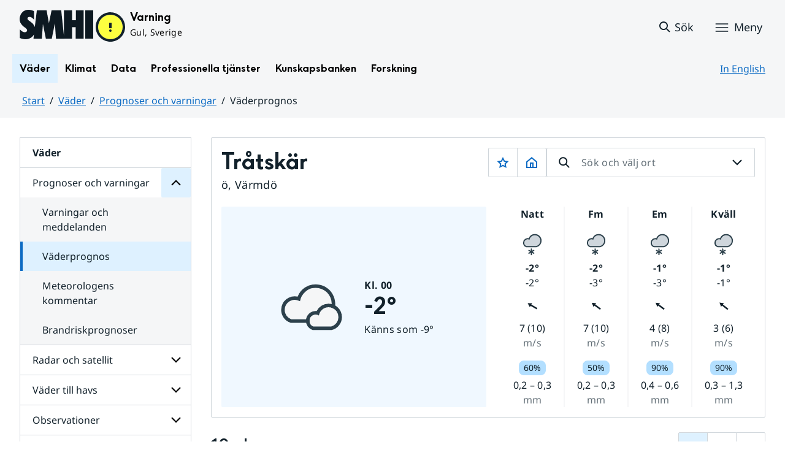

--- FILE ---
content_type: text/css
request_url: https://www.smhi.se/webapp-resource/4.4ff9e8b318f197a7e5d4d10c/360.7e3bfdac1919d93368ca79a/1726570059429/webapp-assets.css
body_size: 99
content:
@media screen and (min-width: 64.0625rem){.A6cW6fQtFuSoOqQGJKyI{padding-top:4rem}}@media screen and (max-width: 64rem){.A6cW6fQtFuSoOqQGJKyI{padding-top:2rem}}.ja0vpSgmxSEnWizvSHZQ{max-width:var(--max-text-content-width);margin:2rem 0 0;padding:0;list-style:none}



--- FILE ---
content_type: text/javascript
request_url: https://www.smhi.se/webapp-resource/4.4ff9e8b318f197a7e5d4d10c/360.598b468c190544b123043e6/1719859975393/webapp-assets.js
body_size: 19982
content:
AppRegistry.registerBundle({applicationId:'marketplace.sitevision.sub-menu|1.0.38',bundle: {"en":{"other":"General","subPagesFor":"Subpages for {0}","rootsettings":"Starting point","fetchingMenuItems":"Fetching menu items...","rootRequired":"A starting point is required","roottop":"Top level","rootcurrent":"Current page","closestGroupOrMetadata":"From closest group page or metadata","rootmetadata":"From metadata","levels":"Display number of levels","subTree":"Sub tree","rootcustom":"Custom starting point"},"sv":{"other":"Allmänt","subPagesFor":"Undersidor för {0}","rootsettings":"Startpunkt","fetchingMenuItems":"Hämtar menyalternativ...","rootRequired":"En startpunkt måste anges","roottop":"Toppnivå","rootcurrent":"Aktuell sida","closestGroupOrMetadata":"Närmsta gruppsida eller metadata","rootmetadata":"Från metadata","levels":"Visa antal nivåer","subTree":"Delgren","rootcustom":"Anpassad startpunkt"},"no":{"other":"Annet","subPagesFor":"Undersider for {0}","rootsettings":"Rotinnstillinger","fetchingMenuItems":"Henter menyelementer...","rootRequired":"En startpunkt må være angitt","roottop":"Toppnivå","rootcurrent":"Gjeldende side","closestGroupOrMetadata":"Nærmeste gruppeside eller metadata","rootmetadata":"Fra metadata","levels":"Vis antall nivåer","subTree":"Delgren","rootcustom":"Tilpasset startpunkt"}}});
AppRegistry.registerModule({applicationId:'marketplace.sitevision.sub-menu|1.0.38',path:'/main',module:function(define){'use strict';/*! For license information please see main.js.LICENSE.txt */
define(["i18n","react","react-dom","requester","router"],(function(t,r,e,n,o){return function(){var i={8020:function(t,r){var e;!function(){"use strict";var n={}.hasOwnProperty;function o(){for(var t="",r=0;r<arguments.length;r++){var e=arguments[r];e&&(t=c(t,i(e)))}return t}function i(t){if("string"==typeof t||"number"==typeof t)return t;if("object"!=typeof t)return"";if(Array.isArray(t))return o.apply(null,t);if(t.toString!==Object.prototype.toString&&!t.toString.toString().includes("[native code]"))return t.toString();var r="";for(var e in t)n.call(t,e)&&t[e]&&(r=c(r,e));return r}function c(t,r){return r?t?t+" "+r:t+r:t}t.exports?(o.default=o,t.exports=o):void 0===(e=function(){return o}.apply(r,[]))||(t.exports=e)}()},2779:function(t,r){var e;!function(){"use strict";var n={}.hasOwnProperty;function o(){for(var t=[],r=0;r<arguments.length;r++){var e=arguments[r];if(e){var i=typeof e;if("string"===i||"number"===i)t.push(e);else if(Array.isArray(e)){if(e.length){var c=o.apply(null,e);c&&t.push(c)}}else if("object"===i)if(e.toString===Object.prototype.toString)for(var u in e)n.call(e,u)&&e[u]&&t.push(u);else t.push(e.toString())}}return t.join(" ")}t.exports?(o.default=o,t.exports=o):void 0===(e=function(){return o}.apply(r,[]))||(t.exports=e)}()},7111:function(t,r,e){"use strict";var n=e(6733),o=e(9821),i=TypeError;t.exports=function(t){if(n(t))return t;throw new i(o(t)+" is not a function")}},7988:function(t,r,e){"use strict";var n=e(2359),o=e(9821),i=TypeError;t.exports=function(t){if(n(t))return t;throw new i(o(t)+" is not a constructor")}},8505:function(t,r,e){"use strict";var n=e(4451),o=String,i=TypeError;t.exports=function(t){if(n(t))return t;throw new i("Can't set "+o(t)+" as a prototype")}},9736:function(t,r,e){"use strict";var n=e(95),o=e(2391),i=e(1787).f,c=n("unscopables"),u=Array.prototype;void 0===u[c]&&i(u,c,{configurable:!0,value:o(null)}),t.exports=function(t){u[c][t]=!0}},6637:function(t,r,e){"use strict";var n=e(966).charAt;t.exports=function(t,r,e){return r+(e?n(t,r).length:1)}},1176:function(t,r,e){"use strict";var n=e(5052),o=String,i=TypeError;t.exports=function(t){if(n(t))return t;throw new i(o(t)+" is not an object")}},507:function(t,r,e){"use strict";var n=e(7636),o=e(266),i=e(2991),c=e(4960),u=e(1943),a=e(2359),s=e(9646),f=e(2324),l=e(8403),p=e(8830),v=Array;t.exports=function(t){var r=i(t),e=a(this),y=arguments.length,d=y>1?arguments[1]:void 0,g=void 0!==d;g&&(d=n(d,y>2?arguments[2]:void 0));var h,b,m,x,O,S,w=p(r),j=0;if(!w||this===v&&u(w))for(h=s(r),b=e?new this(h):v(h);h>j;j++)S=g?d(r[j],j):r[j],f(b,j,S);else for(O=(x=l(r,w)).next,b=e?new this:[];!(m=o(O,x)).done;j++)S=g?c(x,d,[m.value,j],!0):m.value,f(b,j,S);return b.length=j,b}},9540:function(t,r,e){"use strict";var n=e(905),o=e(3231),i=e(9646),c=function(t){return function(r,e,c){var u,a=n(r),s=i(a),f=o(c,s);if(t&&e!=e){for(;s>f;)if((u=a[f++])!=u)return!0}else for(;s>f;f++)if((t||f in a)&&a[f]===e)return t||f||0;return!t&&-1}};t.exports={includes:c(!0),indexOf:c(!1)}},9996:function(t,r,e){"use strict";var n=e(7636),o=e(5968),i=e(9337),c=e(2991),u=e(9646),a=e(7501),s=o([].push),f=function(t){var r=1===t,e=2===t,o=3===t,f=4===t,l=6===t,p=7===t,v=5===t||l;return function(y,d,g,h){for(var b,m,x=c(y),O=i(x),S=u(O),w=n(d,g),j=0,E=h||a,P=r?E(y,S):e||p?E(y,0):void 0;S>j;j++)if((v||j in O)&&(m=w(b=O[j],j,x),t))if(r)P[j]=m;else if(m)switch(t){case 3:return!0;case 5:return b;case 6:return j;case 2:s(P,b)}else switch(t){case 4:return!1;case 7:s(P,b)}return l?-1:o||f?f:P}};t.exports={forEach:f(0),map:f(1),filter:f(2),some:f(3),every:f(4),find:f(5),findIndex:f(6),filterReject:f(7)}},1460:function(t,r,e){"use strict";var n=e(4229),o=e(95),i=e(6358),c=o("species");t.exports=function(t){return i>=51||!n((function(){var r=[];return(r.constructor={})[c]=function(){return{foo:1}},1!==r[t](Boolean).foo}))}},1909:function(t,r,e){"use strict";var n=e(5968);t.exports=n([].slice)},8760:function(t,r,e){"use strict";var n=e(3718),o=e(2359),i=e(5052),c=e(95)("species"),u=Array;t.exports=function(t){var r;return n(t)&&(r=t.constructor,(o(r)&&(r===u||n(r.prototype))||i(r)&&null===(r=r[c]))&&(r=void 0)),void 0===r?u:r}},7501:function(t,r,e){"use strict";var n=e(8760);t.exports=function(t,r){return new(n(t))(0===r?0:r)}},4960:function(t,r,e){"use strict";var n=e(1176),o=e(7281);t.exports=function(t,r,e,i){try{return i?r(n(e)[0],e[1]):r(e)}catch(r){o(t,"throw",r)}}},4575:function(t,r,e){"use strict";var n=e(95)("iterator"),o=!1;try{var i=0,c={next:function(){return{done:!!i++}},return:function(){o=!0}};c[n]=function(){return this},Array.from(c,(function(){throw 2}))}catch(t){}t.exports=function(t,r){try{if(!r&&!o)return!1}catch(t){return!1}var e=!1;try{var i={};i[n]=function(){return{next:function(){return{done:e=!0}}}},t(i)}catch(t){}return e}},7079:function(t,r,e){"use strict";var n=e(5968),o=n({}.toString),i=n("".slice);t.exports=function(t){return i(o(t),8,-1)}},1589:function(t,r,e){"use strict";var n=e(1601),o=e(6733),i=e(7079),c=e(95)("toStringTag"),u=Object,a="Arguments"===i(function(){return arguments}());t.exports=n?i:function(t){var r,e,n;return void 0===t?"Undefined":null===t?"Null":"string"==typeof(e=function(t,r){try{return t[r]}catch(t){}}(r=u(t),c))?e:a?i(r):"Object"===(n=i(r))&&o(r.callee)?"Arguments":n}},7081:function(t,r,e){"use strict";var n=e(8270),o=e(4826),i=e(7933),c=e(1787);t.exports=function(t,r,e){for(var u=o(r),a=c.f,s=i.f,f=0;f<u.length;f++){var l=u[f];n(t,l)||e&&n(e,l)||a(t,l,s(r,l))}}},7528:function(t,r,e){"use strict";var n=e(4229);t.exports=!n((function(){function t(){}return t.prototype.constructor=null,Object.getPrototypeOf(new t)!==t.prototype}))},1720:function(t,r,e){"use strict";var n=e(5968),o=e(8885),i=e(3326),c=/"/g,u=n("".replace);t.exports=function(t,r,e,n){var a=i(o(t)),s="<"+r;return""!==e&&(s+=" "+e+'="'+u(i(n),c,"&quot;")+'"'),s+">"+a+"</"+r+">"}},3684:function(t){"use strict";t.exports=function(t,r){return{value:t,done:r}}},5762:function(t,r,e){"use strict";var n=e(7400),o=e(1787),i=e(5358);t.exports=n?function(t,r,e){return o.f(t,r,i(1,e))}:function(t,r,e){return t[r]=e,t}},5358:function(t){"use strict";t.exports=function(t,r){return{enumerable:!(1&t),configurable:!(2&t),writable:!(4&t),value:r}}},2324:function(t,r,e){"use strict";var n=e(9310),o=e(1787),i=e(5358);t.exports=function(t,r,e){var c=n(r);c in t?o.f(t,c,i(0,e)):t[c]=e}},6616:function(t,r,e){"use strict";var n=e(6039),o=e(1787);t.exports=function(t,r,e){return e.get&&n(e.get,r,{getter:!0}),e.set&&n(e.set,r,{setter:!0}),o.f(t,r,e)}},4768:function(t,r,e){"use strict";var n=e(6733),o=e(1787),i=e(6039),c=e(8400);t.exports=function(t,r,e,u){u||(u={});var a=u.enumerable,s=void 0!==u.name?u.name:r;if(n(e)&&i(e,s,u),u.global)a?t[r]=e:c(r,e);else{try{u.unsafe?t[r]&&(a=!0):delete t[r]}catch(t){}a?t[r]=e:o.f(t,r,{value:e,enumerable:!1,configurable:!u.nonConfigurable,writable:!u.nonWritable})}return t}},8400:function(t,r,e){"use strict";var n=e(9859),o=Object.defineProperty;t.exports=function(t,r){try{o(n,t,{value:r,configurable:!0,writable:!0})}catch(e){n[t]=r}return r}},7400:function(t,r,e){"use strict";var n=e(4229);t.exports=!n((function(){return 7!==Object.defineProperty({},1,{get:function(){return 7}})[1]}))},2635:function(t,r,e){"use strict";var n=e(9859),o=e(5052),i=n.document,c=o(i)&&o(i.createElement);t.exports=function(t){return c?i.createElement(t):{}}},3064:function(t){"use strict";var r=TypeError;t.exports=function(t){if(t>9007199254740991)throw r("Maximum allowed index exceeded");return t}},5694:function(t){"use strict";t.exports={CSSRuleList:0,CSSStyleDeclaration:0,CSSValueList:0,ClientRectList:0,DOMRectList:0,DOMStringList:0,DOMTokenList:1,DataTransferItemList:0,FileList:0,HTMLAllCollection:0,HTMLCollection:0,HTMLFormElement:0,HTMLSelectElement:0,MediaList:0,MimeTypeArray:0,NamedNodeMap:0,NodeList:1,PaintRequestList:0,Plugin:0,PluginArray:0,SVGLengthList:0,SVGNumberList:0,SVGPathSegList:0,SVGPointList:0,SVGStringList:0,SVGTransformList:0,SourceBufferList:0,StyleSheetList:0,TextTrackCueList:0,TextTrackList:0,TouchList:0}},8865:function(t,r,e){"use strict";var n=e(2635)("span").classList,o=n&&n.constructor&&n.constructor.prototype;t.exports=o===Object.prototype?void 0:o},598:function(t){"use strict";t.exports="undefined"!=typeof navigator&&String(navigator.userAgent)||""},6358:function(t,r,e){"use strict";var n,o,i=e(9859),c=e(598),u=i.process,a=i.Deno,s=u&&u.versions||a&&a.version,f=s&&s.v8;f&&(o=(n=f.split("."))[0]>0&&n[0]<4?1:+(n[0]+n[1])),!o&&c&&(!(n=c.match(/Edge\/(\d+)/))||n[1]>=74)&&(n=c.match(/Chrome\/(\d+)/))&&(o=+n[1]),t.exports=o},3837:function(t){"use strict";t.exports=["constructor","hasOwnProperty","isPrototypeOf","propertyIsEnumerable","toLocaleString","toString","valueOf"]},3103:function(t,r,e){"use strict";var n=e(9859),o=e(7933).f,i=e(5762),c=e(4768),u=e(8400),a=e(7081),s=e(6541);t.exports=function(t,r){var e,f,l,p,v,y=t.target,d=t.global,g=t.stat;if(e=d?n:g?n[y]||u(y,{}):n[y]&&n[y].prototype)for(f in r){if(p=r[f],l=t.dontCallGetSet?(v=o(e,f))&&v.value:e[f],!s(d?f:y+(g?".":"#")+f,t.forced)&&void 0!==l){if(typeof p==typeof l)continue;a(p,l)}(t.sham||l&&l.sham)&&i(p,"sham",!0),c(e,f,p,t)}}},4229:function(t){"use strict";t.exports=function(t){try{return!!t()}catch(t){return!0}}},4954:function(t,r,e){"use strict";e(7950);var n=e(266),o=e(4768),i=e(3466),c=e(4229),u=e(95),a=e(5762),s=u("species"),f=RegExp.prototype;t.exports=function(t,r,e,l){var p=u(t),v=!c((function(){var r={};return r[p]=function(){return 7},7!==""[t](r)})),y=v&&!c((function(){var r=!1,e=/a/;return"split"===t&&((e={}).constructor={},e.constructor[s]=function(){return e},e.flags="",e[p]=/./[p]),e.exec=function(){return r=!0,null},e[p](""),!r}));if(!v||!y||e){var d=/./[p],g=r(p,""[t],(function(t,r,e,o,c){var u=r.exec;return u===i||u===f.exec?v&&!c?{done:!0,value:n(d,r,e,o)}:{done:!0,value:n(t,e,r,o)}:{done:!1}}));o(String.prototype,t,g[0]),o(f,p,g[1])}l&&a(f[p],"sham",!0)}},3171:function(t,r,e){"use strict";var n=e(7188),o=Function.prototype,i=o.apply,c=o.call;t.exports="object"==typeof Reflect&&Reflect.apply||(n?c.bind(i):function(){return c.apply(i,arguments)})},7636:function(t,r,e){"use strict";var n=e(4745),o=e(7111),i=e(7188),c=n(n.bind);t.exports=function(t,r){return o(t),void 0===r?t:i?c(t,r):function(){return t.apply(r,arguments)}}},7188:function(t,r,e){"use strict";var n=e(4229);t.exports=!n((function(){var t=function(){}.bind();return"function"!=typeof t||t.hasOwnProperty("prototype")}))},266:function(t,r,e){"use strict";var n=e(7188),o=Function.prototype.call;t.exports=n?o.bind(o):function(){return o.apply(o,arguments)}},1805:function(t,r,e){"use strict";var n=e(7400),o=e(8270),i=Function.prototype,c=n&&Object.getOwnPropertyDescriptor,u=o(i,"name"),a=u&&"something"===function(){}.name,s=u&&(!n||n&&c(i,"name").configurable);t.exports={EXISTS:u,PROPER:a,CONFIGURABLE:s}},3411:function(t,r,e){"use strict";var n=e(5968),o=e(7111);t.exports=function(t,r,e){try{return n(o(Object.getOwnPropertyDescriptor(t,r)[e]))}catch(t){}}},4745:function(t,r,e){"use strict";var n=e(7079),o=e(5968);t.exports=function(t){if("Function"===n(t))return o(t)}},5968:function(t,r,e){"use strict";var n=e(7188),o=Function.prototype,i=o.call,c=n&&o.bind.bind(i,i);t.exports=n?c:function(t){return function(){return i.apply(t,arguments)}}},1333:function(t,r,e){"use strict";var n=e(9859),o=e(6733),i=function(t){return o(t)?t:void 0};t.exports=function(t,r){return arguments.length<2?i(n[t]):n[t]&&n[t][r]}},8830:function(t,r,e){"use strict";var n=e(1589),o=e(5300),i=e(9650),c=e(5495),u=e(95)("iterator");t.exports=function(t){if(!i(t))return o(t,u)||o(t,"@@iterator")||c[n(t)]}},8403:function(t,r,e){"use strict";var n=e(266),o=e(7111),i=e(1176),c=e(9821),u=e(8830),a=TypeError;t.exports=function(t,r){var e=arguments.length<2?u(t):r;if(o(e))return i(n(e,t));throw new a(c(t)+" is not iterable")}},1163:function(t,r,e){"use strict";var n=e(5968),o=e(3718),i=e(6733),c=e(7079),u=e(3326),a=n([].push);t.exports=function(t){if(i(t))return t;if(o(t)){for(var r=t.length,e=[],n=0;n<r;n++){var s=t[n];"string"==typeof s?a(e,s):"number"!=typeof s&&"Number"!==c(s)&&"String"!==c(s)||a(e,u(s))}var f=e.length,l=!0;return function(t,r){if(l)return l=!1,r;if(o(this))return r;for(var n=0;n<f;n++)if(e[n]===t)return r}}}},5300:function(t,r,e){"use strict";var n=e(7111),o=e(9650);t.exports=function(t,r){var e=t[r];return o(e)?void 0:n(e)}},9859:function(t,r,e){"use strict";var n=function(t){return t&&t.Math===Math&&t};t.exports=n("object"==typeof globalThis&&globalThis)||n("object"==typeof window&&window)||n("object"==typeof self&&self)||n("object"==typeof e.g&&e.g)||n("object"==typeof this&&this)||function(){return this}()||Function("return this")()},8270:function(t,r,e){"use strict";var n=e(5968),o=e(2991),i=n({}.hasOwnProperty);t.exports=Object.hasOwn||function(t,r){return i(o(t),r)}},5977:function(t){"use strict";t.exports={}},3777:function(t,r,e){"use strict";var n=e(1333);t.exports=n("document","documentElement")},4394:function(t,r,e){"use strict";var n=e(7400),o=e(4229),i=e(2635);t.exports=!n&&!o((function(){return 7!==Object.defineProperty(i("div"),"a",{get:function(){return 7}}).a}))},9337:function(t,r,e){"use strict";var n=e(5968),o=e(4229),i=e(7079),c=Object,u=n("".split);t.exports=o((function(){return!c("z").propertyIsEnumerable(0)}))?function(t){return"String"===i(t)?u(t,""):c(t)}:c},8511:function(t,r,e){"use strict";var n=e(5968),o=e(6733),i=e(5353),c=n(Function.toString);o(i.inspectSource)||(i.inspectSource=function(t){return c(t)}),t.exports=i.inspectSource},6407:function(t,r,e){"use strict";var n,o,i,c=e(1180),u=e(9859),a=e(5052),s=e(5762),f=e(8270),l=e(5353),p=e(4399),v=e(5977),y="Object already initialized",d=u.TypeError,g=u.WeakMap;if(c||l.state){var h=l.state||(l.state=new g);h.get=h.get,h.has=h.has,h.set=h.set,n=function(t,r){if(h.has(t))throw new d(y);return r.facade=t,h.set(t,r),r},o=function(t){return h.get(t)||{}},i=function(t){return h.has(t)}}else{var b=p("state");v[b]=!0,n=function(t,r){if(f(t,b))throw new d(y);return r.facade=t,s(t,b,r),r},o=function(t){return f(t,b)?t[b]:{}},i=function(t){return f(t,b)}}t.exports={set:n,get:o,has:i,enforce:function(t){return i(t)?o(t):n(t,{})},getterFor:function(t){return function(r){var e;if(!a(r)||(e=o(r)).type!==t)throw new d("Incompatible receiver, "+t+" required");return e}}}},1943:function(t,r,e){"use strict";var n=e(95),o=e(5495),i=n("iterator"),c=Array.prototype;t.exports=function(t){return void 0!==t&&(o.Array===t||c[i]===t)}},3718:function(t,r,e){"use strict";var n=e(7079);t.exports=Array.isArray||function(t){return"Array"===n(t)}},6733:function(t){"use strict";var r="object"==typeof document&&document.all;t.exports=void 0===r&&void 0!==r?function(t){return"function"==typeof t||t===r}:function(t){return"function"==typeof t}},2359:function(t,r,e){"use strict";var n=e(5968),o=e(4229),i=e(6733),c=e(1589),u=e(1333),a=e(8511),s=function(){},f=u("Reflect","construct"),l=/^\s*(?:class|function)\b/,p=n(l.exec),v=!l.test(s),y=function(t){if(!i(t))return!1;try{return f(s,[],t),!0}catch(t){return!1}},d=function(t){if(!i(t))return!1;switch(c(t)){case"AsyncFunction":case"GeneratorFunction":case"AsyncGeneratorFunction":return!1}try{return v||!!p(l,a(t))}catch(t){return!0}};d.sham=!0,t.exports=!f||o((function(){var t;return y(y.call)||!y(Object)||!y((function(){t=!0}))||t}))?d:y},6541:function(t,r,e){"use strict";var n=e(4229),o=e(6733),i=/#|\.prototype\./,c=function(t,r){var e=a[u(t)];return e===f||e!==s&&(o(r)?n(r):!!r)},u=c.normalize=function(t){return String(t).replace(i,".").toLowerCase()},a=c.data={},s=c.NATIVE="N",f=c.POLYFILL="P";t.exports=c},9650:function(t){"use strict";t.exports=function(t){return null==t}},5052:function(t,r,e){"use strict";var n=e(6733);t.exports=function(t){return"object"==typeof t?null!==t:n(t)}},4451:function(t,r,e){"use strict";var n=e(5052);t.exports=function(t){return n(t)||null===t}},4231:function(t){"use strict";t.exports=!1},9395:function(t,r,e){"use strict";var n=e(1333),o=e(6733),i=e(1321),c=e(6969),u=Object;t.exports=c?function(t){return"symbol"==typeof t}:function(t){var r=n("Symbol");return o(r)&&i(r.prototype,u(t))}},7281:function(t,r,e){"use strict";var n=e(266),o=e(1176),i=e(5300);t.exports=function(t,r,e){var c,u;o(t);try{if(!(c=i(t,"return"))){if("throw"===r)throw e;return e}c=n(c,t)}catch(t){u=!0,c=t}if("throw"===r)throw e;if(u)throw c;return o(c),e}},2247:function(t,r,e){"use strict";var n=e(693).IteratorPrototype,o=e(2391),i=e(5358),c=e(4555),u=e(5495),a=function(){return this};t.exports=function(t,r,e,s){var f=r+" Iterator";return t.prototype=o(n,{next:i(+!s,e)}),c(t,f,!1,!0),u[f]=a,t}},2707:function(t,r,e){"use strict";var n=e(3103),o=e(266),i=e(4231),c=e(1805),u=e(6733),a=e(2247),s=e(7567),f=e(6540),l=e(4555),p=e(5762),v=e(4768),y=e(95),d=e(5495),g=e(693),h=c.PROPER,b=c.CONFIGURABLE,m=g.IteratorPrototype,x=g.BUGGY_SAFARI_ITERATORS,O=y("iterator"),S="keys",w="values",j="entries",E=function(){return this};t.exports=function(t,r,e,c,y,g,P){a(e,r,c);var A,T,k,I=function(t){if(t===y&&F)return F;if(!x&&t&&t in R)return R[t];switch(t){case S:case w:case j:return function(){return new e(this,t)}}return function(){return new e(this)}},N=r+" Iterator",_=!1,R=t.prototype,C=R[O]||R["@@iterator"]||y&&R[y],F=!x&&C||I(y),L="Array"===r&&R.entries||C;if(L&&(A=s(L.call(new t)))!==Object.prototype&&A.next&&(i||s(A)===m||(f?f(A,m):u(A[O])||v(A,O,E)),l(A,N,!0,!0),i&&(d[N]=E)),h&&y===w&&C&&C.name!==w&&(!i&&b?p(R,"name",w):(_=!0,F=function(){return o(C,this)})),y)if(T={values:I(w),keys:g?F:I(S),entries:I(j)},P)for(k in T)(x||_||!(k in R))&&v(R,k,T[k]);else n({target:r,proto:!0,forced:x||_},T);return i&&!P||R[O]===F||v(R,O,F,{name:y}),d[r]=F,T}},693:function(t,r,e){"use strict";var n,o,i,c=e(4229),u=e(6733),a=e(5052),s=e(2391),f=e(7567),l=e(4768),p=e(95),v=e(4231),y=p("iterator"),d=!1;[].keys&&("next"in(i=[].keys())?(o=f(f(i)))!==Object.prototype&&(n=o):d=!0),!a(n)||c((function(){var t={};return n[y].call(t)!==t}))?n={}:v&&(n=s(n)),u(n[y])||l(n,y,(function(){return this})),t.exports={IteratorPrototype:n,BUGGY_SAFARI_ITERATORS:d}},5495:function(t){"use strict";t.exports={}},9646:function(t,r,e){"use strict";var n=e(4237);t.exports=function(t){return n(t.length)}},6039:function(t,r,e){"use strict";var n=e(5968),o=e(4229),i=e(6733),c=e(8270),u=e(7400),a=e(1805).CONFIGURABLE,s=e(8511),f=e(6407),l=f.enforce,p=f.get,v=String,y=Object.defineProperty,d=n("".slice),g=n("".replace),h=n([].join),b=u&&!o((function(){return 8!==y((function(){}),"length",{value:8}).length})),m=String(String).split("String"),x=t.exports=function(t,r,e){"Symbol("===d(v(r),0,7)&&(r="["+g(v(r),/^Symbol\(([^)]*)\).*$/,"$1")+"]"),e&&e.getter&&(r="get "+r),e&&e.setter&&(r="set "+r),(!c(t,"name")||a&&t.name!==r)&&(u?y(t,"name",{value:r,configurable:!0}):t.name=r),b&&e&&c(e,"arity")&&t.length!==e.arity&&y(t,"length",{value:e.arity});try{e&&c(e,"constructor")&&e.constructor?u&&y(t,"prototype",{writable:!1}):t.prototype&&(t.prototype=void 0)}catch(t){}var n=l(t);return c(n,"source")||(n.source=h(m,"string"==typeof r?r:"")),t};Function.prototype.toString=x((function(){return i(this)&&p(this).source||s(this)}),"toString")},917:function(t){"use strict";var r=Math.ceil,e=Math.floor;t.exports=Math.trunc||function(t){var n=+t;return(n>0?e:r)(n)}},47:function(t,r,e){"use strict";var n=e(7400),o=e(5968),i=e(266),c=e(4229),u=e(5632),a=e(894),s=e(9195),f=e(2991),l=e(9337),p=Object.assign,v=Object.defineProperty,y=o([].concat);t.exports=!p||c((function(){if(n&&1!==p({b:1},p(v({},"a",{enumerable:!0,get:function(){v(this,"b",{value:3,enumerable:!1})}}),{b:2})).b)return!0;var t={},r={},e=Symbol("assign detection"),o="abcdefghijklmnopqrst";return t[e]=7,o.split("").forEach((function(t){r[t]=t})),7!==p({},t)[e]||u(p({},r)).join("")!==o}))?function(t,r){for(var e=f(t),o=arguments.length,c=1,p=a.f,v=s.f;o>c;)for(var d,g=l(arguments[c++]),h=p?y(u(g),p(g)):u(g),b=h.length,m=0;b>m;)d=h[m++],n&&!i(v,g,d)||(e[d]=g[d]);return e}:p},2391:function(t,r,e){"use strict";var n,o=e(1176),i=e(219),c=e(3837),u=e(5977),a=e(3777),s=e(2635),f=e(4399)("IE_PROTO"),l=function(){},p=function(t){return"<script>"+t+"<\/script>"},v=function(t){t.write(p("")),t.close();var r=t.parentWindow.Object;return t=null,r},y=function(){try{n=new ActiveXObject("htmlfile")}catch(t){}var t,r;y="undefined"!=typeof document?document.domain&&n?v(n):((r=s("iframe")).style.display="none",a.appendChild(r),r.src=String("javascript:"),(t=r.contentWindow.document).open(),t.write(p("document.F=Object")),t.close(),t.F):v(n);for(var e=c.length;e--;)delete y.prototype[c[e]];return y()};u[f]=!0,t.exports=Object.create||function(t,r){var e;return null!==t?(l.prototype=o(t),e=new l,l.prototype=null,e[f]=t):e=y(),void 0===r?e:i.f(e,r)}},219:function(t,r,e){"use strict";var n=e(7400),o=e(7137),i=e(1787),c=e(1176),u=e(905),a=e(5632);r.f=n&&!o?Object.defineProperties:function(t,r){c(t);for(var e,n=u(r),o=a(r),s=o.length,f=0;s>f;)i.f(t,e=o[f++],n[e]);return t}},1787:function(t,r,e){"use strict";var n=e(7400),o=e(4394),i=e(7137),c=e(1176),u=e(9310),a=TypeError,s=Object.defineProperty,f=Object.getOwnPropertyDescriptor;r.f=n?i?function(t,r,e){if(c(t),r=u(r),c(e),"function"==typeof t&&"prototype"===r&&"value"in e&&"writable"in e&&!e.writable){var n=f(t,r);n&&n.writable&&(t[r]=e.value,e={configurable:"configurable"in e?e.configurable:n.configurable,enumerable:"enumerable"in e?e.enumerable:n.enumerable,writable:!1})}return s(t,r,e)}:s:function(t,r,e){if(c(t),r=u(r),c(e),o)try{return s(t,r,e)}catch(t){}if("get"in e||"set"in e)throw new a("Accessors not supported");return"value"in e&&(t[r]=e.value),t}},7933:function(t,r,e){"use strict";var n=e(7400),o=e(266),i=e(9195),c=e(5358),u=e(905),a=e(9310),s=e(8270),f=e(4394),l=Object.getOwnPropertyDescriptor;r.f=n?l:function(t,r){if(t=u(t),r=a(r),f)try{return l(t,r)}catch(t){}if(s(t,r))return c(!o(i.f,t,r),t[r])}},166:function(t,r,e){"use strict";var n=e(7079),o=e(905),i=e(8151).f,c=e(1909),u="object"==typeof window&&window&&Object.getOwnPropertyNames?Object.getOwnPropertyNames(window):[];t.exports.f=function(t){return u&&"Window"===n(t)?function(t){try{return i(t)}catch(t){return c(u)}}(t):i(o(t))}},8151:function(t,r,e){"use strict";var n=e(140),o=e(3837).concat("length","prototype");r.f=Object.getOwnPropertyNames||function(t){return n(t,o)}},894:function(t,r){"use strict";r.f=Object.getOwnPropertySymbols},7567:function(t,r,e){"use strict";var n=e(8270),o=e(6733),i=e(2991),c=e(4399),u=e(7528),a=c("IE_PROTO"),s=Object,f=s.prototype;t.exports=u?s.getPrototypeOf:function(t){var r=i(t);if(n(r,a))return r[a];var e=r.constructor;return o(e)&&r instanceof e?e.prototype:r instanceof s?f:null}},1321:function(t,r,e){"use strict";var n=e(5968);t.exports=n({}.isPrototypeOf)},140:function(t,r,e){"use strict";var n=e(5968),o=e(8270),i=e(905),c=e(9540).indexOf,u=e(5977),a=n([].push);t.exports=function(t,r){var e,n=i(t),s=0,f=[];for(e in n)!o(u,e)&&o(n,e)&&a(f,e);for(;r.length>s;)o(n,e=r[s++])&&(~c(f,e)||a(f,e));return f}},5632:function(t,r,e){"use strict";var n=e(140),o=e(3837);t.exports=Object.keys||function(t){return n(t,o)}},9195:function(t,r){"use strict";var e={}.propertyIsEnumerable,n=Object.getOwnPropertyDescriptor,o=n&&!e.call({1:2},1);r.f=o?function(t){var r=n(this,t);return!!r&&r.enumerable}:e},6540:function(t,r,e){"use strict";var n=e(3411),o=e(1176),i=e(8505);t.exports=Object.setPrototypeOf||("__proto__"in{}?function(){var t,r=!1,e={};try{(t=n(Object.prototype,"__proto__","set"))(e,[]),r=e instanceof Array}catch(t){}return function(e,n){return o(e),i(n),r?t(e,n):e.__proto__=n,e}}():void 0)},4059:function(t,r,e){"use strict";var n=e(1601),o=e(1589);t.exports=n?{}.toString:function(){return"[object "+o(this)+"]"}},2914:function(t,r,e){"use strict";var n=e(266),o=e(6733),i=e(5052),c=TypeError;t.exports=function(t,r){var e,u;if("string"===r&&o(e=t.toString)&&!i(u=n(e,t)))return u;if(o(e=t.valueOf)&&!i(u=n(e,t)))return u;if("string"!==r&&o(e=t.toString)&&!i(u=n(e,t)))return u;throw new c("Can't convert object to primitive value")}},4826:function(t,r,e){"use strict";var n=e(1333),o=e(5968),i=e(8151),c=e(894),u=e(1176),a=o([].concat);t.exports=n("Reflect","ownKeys")||function(t){var r=i.f(u(t)),e=c.f;return e?a(r,e(t)):r}},9276:function(t,r,e){"use strict";var n=e(9859);t.exports=n},8115:function(t,r,e){"use strict";var n=e(266),o=e(1176),i=e(6733),c=e(7079),u=e(3466),a=TypeError;t.exports=function(t,r){var e=t.exec;if(i(e)){var s=n(e,t,r);return null!==s&&o(s),s}if("RegExp"===c(t))return n(u,t,r);throw new a("RegExp#exec called on incompatible receiver")}},3466:function(t,r,e){"use strict";var n,o,i=e(266),c=e(5968),u=e(3326),a=e(895),s=e(5650),f=e(3036),l=e(2391),p=e(6407).get,v=e(2926),y=e(461),d=f("native-string-replace",String.prototype.replace),g=RegExp.prototype.exec,h=g,b=c("".charAt),m=c("".indexOf),x=c("".replace),O=c("".slice),S=(o=/b*/g,i(g,n=/a/,"a"),i(g,o,"a"),0!==n.lastIndex||0!==o.lastIndex),w=s.BROKEN_CARET,j=void 0!==/()??/.exec("")[1];(S||j||w||v||y)&&(h=function(t){var r,e,n,o,c,s,f,v=this,y=p(v),E=u(t),P=y.raw;if(P)return P.lastIndex=v.lastIndex,r=i(h,P,E),v.lastIndex=P.lastIndex,r;var A=y.groups,T=w&&v.sticky,k=i(a,v),I=v.source,N=0,_=E;if(T&&(k=x(k,"y",""),-1===m(k,"g")&&(k+="g"),_=O(E,v.lastIndex),v.lastIndex>0&&(!v.multiline||v.multiline&&"\n"!==b(E,v.lastIndex-1))&&(I="(?: "+I+")",_=" "+_,N++),e=new RegExp("^(?:"+I+")",k)),j&&(e=new RegExp("^"+I+"$(?!\\s)",k)),S&&(n=v.lastIndex),o=i(g,T?e:v,_),T?o?(o.input=O(o.input,N),o[0]=O(o[0],N),o.index=v.lastIndex,v.lastIndex+=o[0].length):v.lastIndex=0:S&&o&&(v.lastIndex=v.global?o.index+o[0].length:n),j&&o&&o.length>1&&i(d,o[0],e,(function(){for(c=1;c<arguments.length-2;c++)void 0===arguments[c]&&(o[c]=void 0)})),o&&A)for(o.groups=s=l(null),c=0;c<A.length;c++)s[(f=A[c])[0]]=o[f[1]];return o}),t.exports=h},895:function(t,r,e){"use strict";var n=e(1176);t.exports=function(){var t=n(this),r="";return t.hasIndices&&(r+="d"),t.global&&(r+="g"),t.ignoreCase&&(r+="i"),t.multiline&&(r+="m"),t.dotAll&&(r+="s"),t.unicode&&(r+="u"),t.unicodeSets&&(r+="v"),t.sticky&&(r+="y"),r}},5650:function(t,r,e){"use strict";var n=e(4229),o=e(9859).RegExp,i=n((function(){var t=o("a","y");return t.lastIndex=2,null!==t.exec("abcd")})),c=i||n((function(){return!o("a","y").sticky})),u=i||n((function(){var t=o("^r","gy");return t.lastIndex=2,null!==t.exec("str")}));t.exports={BROKEN_CARET:u,MISSED_STICKY:c,UNSUPPORTED_Y:i}},2926:function(t,r,e){"use strict";var n=e(4229),o=e(9859).RegExp;t.exports=n((function(){var t=o(".","s");return!(t.dotAll&&t.test("\n")&&"s"===t.flags)}))},461:function(t,r,e){"use strict";var n=e(4229),o=e(9859).RegExp;t.exports=n((function(){var t=o("(?<a>b)","g");return"b"!==t.exec("b").groups.a||"bc"!=="b".replace(t,"$<a>c")}))},8885:function(t,r,e){"use strict";var n=e(9650),o=TypeError;t.exports=function(t){if(n(t))throw new o("Can't call method on "+t);return t}},4555:function(t,r,e){"use strict";var n=e(1787).f,o=e(8270),i=e(95)("toStringTag");t.exports=function(t,r,e){t&&!e&&(t=t.prototype),t&&!o(t,i)&&n(t,i,{configurable:!0,value:r})}},4399:function(t,r,e){"use strict";var n=e(3036),o=e(1441),i=n("keys");t.exports=function(t){return i[t]||(i[t]=o(t))}},5353:function(t,r,e){"use strict";var n=e(9859),o=e(8400),i="__core-js_shared__",c=n[i]||o(i,{});t.exports=c},3036:function(t,r,e){"use strict";var n=e(4231),o=e(5353);(t.exports=function(t,r){return o[t]||(o[t]=void 0!==r?r:{})})("versions",[]).push({version:"3.35.1",mode:n?"pure":"global",copyright:"© 2014-2024 Denis Pushkarev (zloirock.ru)",license:"https://github.com/zloirock/core-js/blob/v3.35.1/LICENSE",source:"https://github.com/zloirock/core-js"})},7942:function(t,r,e){"use strict";var n=e(1176),o=e(7988),i=e(9650),c=e(95)("species");t.exports=function(t,r){var e,u=n(t).constructor;return void 0===u||i(e=n(u)[c])?r:o(e)}},3689:function(t,r,e){"use strict";var n=e(4229);t.exports=function(t){return n((function(){var r=""[t]('"');return r!==r.toLowerCase()||r.split('"').length>3}))}},966:function(t,r,e){"use strict";var n=e(5968),o=e(3329),i=e(3326),c=e(8885),u=n("".charAt),a=n("".charCodeAt),s=n("".slice),f=function(t){return function(r,e){var n,f,l=i(c(r)),p=o(e),v=l.length;return p<0||p>=v?t?"":void 0:(n=a(l,p))<55296||n>56319||p+1===v||(f=a(l,p+1))<56320||f>57343?t?u(l,p):n:t?s(l,p,p+2):f-56320+(n-55296<<10)+65536}};t.exports={codeAt:f(!1),charAt:f(!0)}},4860:function(t,r,e){"use strict";var n=e(6358),o=e(4229),i=e(9859).String;t.exports=!!Object.getOwnPropertySymbols&&!o((function(){var t=Symbol("symbol detection");return!i(t)||!(Object(t)instanceof Symbol)||!Symbol.sham&&n&&n<41}))},6481:function(t,r,e){"use strict";var n=e(266),o=e(1333),i=e(95),c=e(4768);t.exports=function(){var t=o("Symbol"),r=t&&t.prototype,e=r&&r.valueOf,u=i("toPrimitive");r&&!r[u]&&c(r,u,(function(t){return n(e,this)}),{arity:1})}},5957:function(t,r,e){"use strict";var n=e(4860);t.exports=n&&!!Symbol.for&&!!Symbol.keyFor},3231:function(t,r,e){"use strict";var n=e(3329),o=Math.max,i=Math.min;t.exports=function(t,r){var e=n(t);return e<0?o(e+r,0):i(e,r)}},905:function(t,r,e){"use strict";var n=e(9337),o=e(8885);t.exports=function(t){return n(o(t))}},3329:function(t,r,e){"use strict";var n=e(917);t.exports=function(t){var r=+t;return r!=r||0===r?0:n(r)}},4237:function(t,r,e){"use strict";var n=e(3329),o=Math.min;t.exports=function(t){var r=n(t);return r>0?o(r,9007199254740991):0}},2991:function(t,r,e){"use strict";var n=e(8885),o=Object;t.exports=function(t){return o(n(t))}},2066:function(t,r,e){"use strict";var n=e(266),o=e(5052),i=e(9395),c=e(5300),u=e(2914),a=e(95),s=TypeError,f=a("toPrimitive");t.exports=function(t,r){if(!o(t)||i(t))return t;var e,a=c(t,f);if(a){if(void 0===r&&(r="default"),e=n(a,t,r),!o(e)||i(e))return e;throw new s("Can't convert object to primitive value")}return void 0===r&&(r="number"),u(t,r)}},9310:function(t,r,e){"use strict";var n=e(2066),o=e(9395);t.exports=function(t){var r=n(t,"string");return o(r)?r:r+""}},1601:function(t,r,e){"use strict";var n={};n[e(95)("toStringTag")]="z",t.exports="[object z]"===String(n)},3326:function(t,r,e){"use strict";var n=e(1589),o=String;t.exports=function(t){if("Symbol"===n(t))throw new TypeError("Cannot convert a Symbol value to a string");return o(t)}},9821:function(t){"use strict";var r=String;t.exports=function(t){try{return r(t)}catch(t){return"Object"}}},1441:function(t,r,e){"use strict";var n=e(5968),o=0,i=Math.random(),c=n(1..toString);t.exports=function(t){return"Symbol("+(void 0===t?"":t)+")_"+c(++o+i,36)}},6969:function(t,r,e){"use strict";var n=e(4860);t.exports=n&&!Symbol.sham&&"symbol"==typeof Symbol.iterator},7137:function(t,r,e){"use strict";var n=e(7400),o=e(4229);t.exports=n&&o((function(){return 42!==Object.defineProperty((function(){}),"prototype",{value:42,writable:!1}).prototype}))},1180:function(t,r,e){"use strict";var n=e(9859),o=e(6733),i=n.WeakMap;t.exports=o(i)&&/native code/.test(String(i))},3524:function(t,r,e){"use strict";var n=e(9276),o=e(8270),i=e(5391),c=e(1787).f;t.exports=function(t){var r=n.Symbol||(n.Symbol={});o(r,t)||c(r,t,{value:i.f(t)})}},5391:function(t,r,e){"use strict";var n=e(95);r.f=n},95:function(t,r,e){"use strict";var n=e(9859),o=e(3036),i=e(8270),c=e(1441),u=e(4860),a=e(6969),s=n.Symbol,f=o("wks"),l=a?s.for||s:s&&s.withoutSetter||c;t.exports=function(t){return i(f,t)||(f[t]=u&&i(s,t)?s[t]:l("Symbol."+t)),f[t]}},8178:function(t,r,e){"use strict";var n=e(3103),o=e(4229),i=e(3718),c=e(5052),u=e(2991),a=e(9646),s=e(3064),f=e(2324),l=e(7501),p=e(1460),v=e(95),y=e(6358),d=v("isConcatSpreadable"),g=y>=51||!o((function(){var t=[];return t[d]=!1,t.concat()[0]!==t})),h=function(t){if(!c(t))return!1;var r=t[d];return void 0!==r?!!r:i(t)};n({target:"Array",proto:!0,arity:1,forced:!g||!p("concat")},{concat:function(t){var r,e,n,o,i,c=u(this),p=l(c,0),v=0;for(r=-1,n=arguments.length;r<n;r++)if(h(i=-1===r?c:arguments[r]))for(o=a(i),s(v+o),e=0;e<o;e++,v++)e in i&&f(p,v,i[e]);else s(v+1),f(p,v++,i);return p.length=v,p}})},7233:function(t,r,e){"use strict";var n=e(3103),o=e(507);n({target:"Array",stat:!0,forced:!e(4575)((function(t){Array.from(t)}))},{from:o})},9529:function(t,r,e){"use strict";var n=e(3103),o=e(9540).includes,i=e(4229),c=e(9736);n({target:"Array",proto:!0,forced:i((function(){return!Array(1).includes()}))},{includes:function(t){return o(this,t,arguments.length>1?arguments[1]:void 0)}}),c("includes")},5735:function(t,r,e){"use strict";var n=e(905),o=e(9736),i=e(5495),c=e(6407),u=e(1787).f,a=e(2707),s=e(3684),f=e(4231),l=e(7400),p="Array Iterator",v=c.set,y=c.getterFor(p);t.exports=a(Array,"Array",(function(t,r){v(this,{type:p,target:n(t),index:0,kind:r})}),(function(){var t=y(this),r=t.target,e=t.index++;if(!r||e>=r.length)return t.target=void 0,s(void 0,!0);switch(t.kind){case"keys":return s(e,!1);case"values":return s(r[e],!1)}return s([e,r[e]],!1)}),"values");var d=i.Arguments=i.Array;if(o("keys"),o("values"),o("entries"),!f&&l&&"values"!==d.name)try{u(d,"name",{value:"values"})}catch(t){}},3450:function(t,r,e){"use strict";var n=e(3103),o=e(9996).map;n({target:"Array",proto:!0,forced:!e(1460)("map")},{map:function(t){return o(this,t,arguments.length>1?arguments[1]:void 0)}})},2501:function(t,r,e){"use strict";var n=e(3103),o=e(3718),i=e(2359),c=e(5052),u=e(3231),a=e(9646),s=e(905),f=e(2324),l=e(95),p=e(1460),v=e(1909),y=p("slice"),d=l("species"),g=Array,h=Math.max;n({target:"Array",proto:!0,forced:!y},{slice:function(t,r){var e,n,l,p=s(this),y=a(p),b=u(t,y),m=u(void 0===r?y:r,y);if(o(p)&&(e=p.constructor,(i(e)&&(e===g||o(e.prototype))||c(e)&&null===(e=e[d]))&&(e=void 0),e===g||void 0===e))return v(p,b,m);for(n=new(void 0===e?g:e)(h(m-b,0)),l=0;b<m;b++,l++)b in p&&f(n,l,p[b]);return n.length=l,n}})},6936:function(t,r,e){"use strict";var n=e(7400),o=e(1805).EXISTS,i=e(5968),c=e(6616),u=Function.prototype,a=i(u.toString),s=/function\b(?:\s|\/\*[\S\s]*?\*\/|\/\/[^\n\r]*[\n\r]+)*([^\s(/]*)/,f=i(s.exec);n&&!o&&c(u,"name",{configurable:!0,get:function(){try{return f(s,a(this))[1]}catch(t){return""}}})},6710:function(t,r,e){"use strict";var n=e(3103),o=e(1333),i=e(3171),c=e(266),u=e(5968),a=e(4229),s=e(6733),f=e(9395),l=e(1909),p=e(1163),v=e(4860),y=String,d=o("JSON","stringify"),g=u(/./.exec),h=u("".charAt),b=u("".charCodeAt),m=u("".replace),x=u(1..toString),O=/[\uD800-\uDFFF]/g,S=/^[\uD800-\uDBFF]$/,w=/^[\uDC00-\uDFFF]$/,j=!v||a((function(){var t=o("Symbol")("stringify detection");return"[null]"!==d([t])||"{}"!==d({a:t})||"{}"!==d(Object(t))})),E=a((function(){return'"\\udf06\\ud834"'!==d("\udf06\ud834")||'"\\udead"'!==d("\udead")})),P=function(t,r){var e=l(arguments),n=p(r);if(s(n)||void 0!==t&&!f(t))return e[1]=function(t,r){if(s(n)&&(r=c(n,this,y(t),r)),!f(r))return r},i(d,null,e)},A=function(t,r,e){var n=h(e,r-1),o=h(e,r+1);return g(S,t)&&!g(w,o)||g(w,t)&&!g(S,n)?"\\u"+x(b(t,0),16):t};d&&n({target:"JSON",stat:!0,arity:3,forced:j||E},{stringify:function(t,r,e){var n=l(arguments),o=i(j?P:d,null,n);return E&&"string"==typeof o?m(o,O,A):o}})},3105:function(t,r,e){"use strict";var n=e(3103),o=e(47);n({target:"Object",stat:!0,arity:2,forced:Object.assign!==o},{assign:o})},2067:function(t,r,e){"use strict";var n=e(3103),o=e(4860),i=e(4229),c=e(894),u=e(2991);n({target:"Object",stat:!0,forced:!o||i((function(){c.f(1)}))},{getOwnPropertySymbols:function(t){var r=c.f;return r?r(u(t)):[]}})},4769:function(t,r,e){"use strict";var n=e(3103),o=e(2991),i=e(5632);n({target:"Object",stat:!0,forced:e(4229)((function(){i(1)}))},{keys:function(t){return i(o(t))}})},8188:function(t,r,e){"use strict";var n=e(1601),o=e(4768),i=e(4059);n||o(Object.prototype,"toString",i,{unsafe:!0})},7950:function(t,r,e){"use strict";var n=e(3103),o=e(3466);n({target:"RegExp",proto:!0,forced:/./.exec!==o},{exec:o})},9538:function(t,r,e){"use strict";var n=e(3103),o=e(1720);n({target:"String",proto:!0,forced:e(3689)("fixed")},{fixed:function(){return o(this,"tt","","")}})},8673:function(t,r,e){"use strict";var n=e(966).charAt,o=e(3326),i=e(6407),c=e(2707),u=e(3684),a="String Iterator",s=i.set,f=i.getterFor(a);c(String,"String",(function(t){s(this,{type:a,string:o(t),index:0})}),(function(){var t,r=f(this),e=r.string,o=r.index;return o>=e.length?u(void 0,!0):(t=n(e,o),r.index+=t.length,u(t,!1))}))},8319:function(t,r,e){"use strict";var n=e(266),o=e(5968),i=e(4954),c=e(1176),u=e(9650),a=e(8885),s=e(7942),f=e(6637),l=e(4237),p=e(3326),v=e(5300),y=e(8115),d=e(5650),g=e(4229),h=d.UNSUPPORTED_Y,b=Math.min,m=o([].push),x=o("".slice),O=!g((function(){var t=/(?:)/,r=t.exec;t.exec=function(){return r.apply(this,arguments)};var e="ab".split(t);return 2!==e.length||"a"!==e[0]||"b"!==e[1]})),S="c"==="abbc".split(/(b)*/)[1]||4!=="test".split(/(?:)/,-1).length||2!=="ab".split(/(?:ab)*/).length||4!==".".split(/(.?)(.?)/).length||".".split(/()()/).length>1||"".split(/.?/).length;i("split",(function(t,r,e){var o="0".split(void 0,0).length?function(t,e){return void 0===t&&0===e?[]:n(r,this,t,e)}:r;return[function(r,e){var i=a(this),c=u(r)?void 0:v(r,t);return c?n(c,r,i,e):n(o,p(i),r,e)},function(t,n){var i=c(this),u=p(t);if(!S){var a=e(o,i,u,n,o!==r);if(a.done)return a.value}var v=s(i,RegExp),d=i.unicode,g=(i.ignoreCase?"i":"")+(i.multiline?"m":"")+(i.unicode?"u":"")+(h?"g":"y"),O=new v(h?"^(?:"+i.source+")":i,g),w=void 0===n?4294967295:n>>>0;if(0===w)return[];if(0===u.length)return null===y(O,u)?[u]:[];for(var j=0,E=0,P=[];E<u.length;){O.lastIndex=h?0:E;var A,T=y(O,h?x(u,E):u);if(null===T||(A=b(l(O.lastIndex+(h?E:0)),u.length))===j)E=f(u,E,d);else{if(m(P,x(u,j,E)),P.length===w)return P;for(var k=1;k<=T.length-1;k++)if(m(P,T[k]),P.length===w)return P;E=j=A}}return m(P,x(u,j)),P}]}),S||!O,h)},8101:function(t,r,e){"use strict";var n=e(3103),o=e(1720);n({target:"String",proto:!0,forced:e(3689)("strike")},{strike:function(){return o(this,"strike","","")}})},9956:function(t,r,e){"use strict";var n=e(3103),o=e(9859),i=e(266),c=e(5968),u=e(4231),a=e(7400),s=e(4860),f=e(4229),l=e(8270),p=e(1321),v=e(1176),y=e(905),d=e(9310),g=e(3326),h=e(5358),b=e(2391),m=e(5632),x=e(8151),O=e(166),S=e(894),w=e(7933),j=e(1787),E=e(219),P=e(9195),A=e(4768),T=e(6616),k=e(3036),I=e(4399),N=e(5977),_=e(1441),R=e(95),C=e(5391),F=e(3524),L=e(6481),M=e(4555),D=e(6407),z=e(9996).forEach,G=I("hidden"),U="Symbol",W=D.set,B=D.getterFor(U),$=Object.prototype,V=o.Symbol,Y=V&&V.prototype,q=o.RangeError,H=o.TypeError,K=o.QObject,X=w.f,J=j.f,Z=O.f,Q=P.f,tt=c([].push),rt=k("symbols"),et=k("op-symbols"),nt=k("wks"),ot=!K||!K.prototype||!K.prototype.findChild,it=function(t,r,e){var n=X($,r);n&&delete $[r],J(t,r,e),n&&t!==$&&J($,r,n)},ct=a&&f((function(){return 7!==b(J({},"a",{get:function(){return J(this,"a",{value:7}).a}})).a}))?it:J,ut=function(t,r){var e=rt[t]=b(Y);return W(e,{type:U,tag:t,description:r}),a||(e.description=r),e},at=function(t,r,e){t===$&&at(et,r,e),v(t);var n=d(r);return v(e),l(rt,n)?(e.enumerable?(l(t,G)&&t[G][n]&&(t[G][n]=!1),e=b(e,{enumerable:h(0,!1)})):(l(t,G)||J(t,G,h(1,b(null))),t[G][n]=!0),ct(t,n,e)):J(t,n,e)},st=function(t,r){v(t);var e=y(r),n=m(e).concat(vt(e));return z(n,(function(r){a&&!i(ft,e,r)||at(t,r,e[r])})),t},ft=function(t){var r=d(t),e=i(Q,this,r);return!(this===$&&l(rt,r)&&!l(et,r))&&(!(e||!l(this,r)||!l(rt,r)||l(this,G)&&this[G][r])||e)},lt=function(t,r){var e=y(t),n=d(r);if(e!==$||!l(rt,n)||l(et,n)){var o=X(e,n);return!o||!l(rt,n)||l(e,G)&&e[G][n]||(o.enumerable=!0),o}},pt=function(t){var r=Z(y(t)),e=[];return z(r,(function(t){l(rt,t)||l(N,t)||tt(e,t)})),e},vt=function(t){var r=t===$,e=Z(r?et:y(t)),n=[];return z(e,(function(t){!l(rt,t)||r&&!l($,t)||tt(n,rt[t])})),n};s||(A(Y=(V=function(){if(p(Y,this))throw new H("Symbol is not a constructor");var t=arguments.length&&void 0!==arguments[0]?g(arguments[0]):void 0,r=_(t),e=function(t){var n=void 0===this?o:this;n===$&&i(e,et,t),l(n,G)&&l(n[G],r)&&(n[G][r]=!1);var c=h(1,t);try{ct(n,r,c)}catch(t){if(!(t instanceof q))throw t;it(n,r,c)}};return a&&ot&&ct($,r,{configurable:!0,set:e}),ut(r,t)}).prototype,"toString",(function(){return B(this).tag})),A(V,"withoutSetter",(function(t){return ut(_(t),t)})),P.f=ft,j.f=at,E.f=st,w.f=lt,x.f=O.f=pt,S.f=vt,C.f=function(t){return ut(R(t),t)},a&&(T(Y,"description",{configurable:!0,get:function(){return B(this).description}}),u||A($,"propertyIsEnumerable",ft,{unsafe:!0}))),n({global:!0,constructor:!0,wrap:!0,forced:!s,sham:!s},{Symbol:V}),z(m(nt),(function(t){F(t)})),n({target:U,stat:!0,forced:!s},{useSetter:function(){ot=!0},useSimple:function(){ot=!1}}),n({target:"Object",stat:!0,forced:!s,sham:!a},{create:function(t,r){return void 0===r?b(t):st(b(t),r)},defineProperty:at,defineProperties:st,getOwnPropertyDescriptor:lt}),n({target:"Object",stat:!0,forced:!s},{getOwnPropertyNames:pt}),L(),M(V,U),N[G]=!0},634:function(t,r,e){"use strict";var n=e(3103),o=e(7400),i=e(9859),c=e(5968),u=e(8270),a=e(6733),s=e(1321),f=e(3326),l=e(6616),p=e(7081),v=i.Symbol,y=v&&v.prototype;if(o&&a(v)&&(!("description"in y)||void 0!==v().description)){var d={},g=function(){var t=arguments.length<1||void 0===arguments[0]?void 0:f(arguments[0]),r=s(y,this)?new v(t):void 0===t?v():v(t);return""===t&&(d[r]=!0),r};p(g,v),g.prototype=y,y.constructor=g;var h="Symbol(description detection)"===String(v("description detection")),b=c(y.valueOf),m=c(y.toString),x=/^Symbol\((.*)\)[^)]+$/,O=c("".replace),S=c("".slice);l(y,"description",{configurable:!0,get:function(){var t=b(this);if(u(d,t))return"";var r=m(t),e=h?S(r,7,-1):O(r,x,"$1");return""===e?void 0:e}}),n({global:!0,constructor:!0,forced:!0},{Symbol:g})}},3352:function(t,r,e){"use strict";var n=e(3103),o=e(1333),i=e(8270),c=e(3326),u=e(3036),a=e(5957),s=u("string-to-symbol-registry"),f=u("symbol-to-string-registry");n({target:"Symbol",stat:!0,forced:!a},{for:function(t){var r=c(t);if(i(s,r))return s[r];var e=o("Symbol")(r);return s[r]=e,f[e]=r,e}})},796:function(t,r,e){"use strict";e(3524)("iterator")},4115:function(t,r,e){"use strict";e(9956),e(3352),e(9717),e(6710),e(2067)},9717:function(t,r,e){"use strict";var n=e(3103),o=e(8270),i=e(9395),c=e(9821),u=e(3036),a=e(5957),s=u("symbol-to-string-registry");n({target:"Symbol",stat:!0,forced:!a},{keyFor:function(t){if(!i(t))throw new TypeError(c(t)+" is not a symbol");if(o(s,t))return s[t]}})},6886:function(t,r,e){"use strict";var n=e(9859),o=e(5694),i=e(8865),c=e(5735),u=e(5762),a=e(4555),s=e(95)("iterator"),f=c.values,l=function(t,r){if(t){if(t[s]!==f)try{u(t,s,f)}catch(r){t[s]=f}if(a(t,r,!0),o[r])for(var e in c)if(t[e]!==c[e])try{u(t,e,c[e])}catch(r){t[e]=c[e]}}};for(var p in o)l(n[p]&&n[p].prototype,p);l(i,"DOMTokenList")},7320:function(t){"use strict";var r=Object.getOwnPropertySymbols,e=Object.prototype.hasOwnProperty,n=Object.prototype.propertyIsEnumerable;function o(t){if(null==t)throw new TypeError("Object.assign cannot be called with null or undefined");return Object(t)}t.exports=function(){try{if(!Object.assign)return!1;var t=new String("abc");if(t[5]="de","5"===Object.getOwnPropertyNames(t)[0])return!1;for(var r={},e=0;e<10;e++)r["_"+String.fromCharCode(e)]=e;if("0123456789"!==Object.getOwnPropertyNames(r).map((function(t){return r[t]})).join(""))return!1;var n={};return"abcdefghijklmnopqrst".split("").forEach((function(t){n[t]=t})),"abcdefghijklmnopqrst"===Object.keys(Object.assign({},n)).join("")}catch(t){return!1}}()?Object.assign:function(t,i){for(var c,u,a=o(t),s=1;s<arguments.length;s++){for(var f in c=Object(arguments[s]))e.call(c,f)&&(a[f]=c[f]);if(r){u=r(c);for(var l=0;l<u.length;l++)n.call(c,u[l])&&(a[u[l]]=c[u[l]])}}return a}},8262:function(t,r,e){"use strict";var n=e(3586);function o(){}function i(){}i.resetWarningCache=o,t.exports=function(){function t(t,r,e,o,i,c){if(c!==n){var u=new Error("Calling PropTypes validators directly is not supported by the `prop-types` package. Use PropTypes.checkPropTypes() to call them. Read more at http://fb.me/use-check-prop-types");throw u.name="Invariant Violation",u}}function r(){return t}t.isRequired=t;var e={array:t,bigint:t,bool:t,func:t,number:t,object:t,string:t,symbol:t,any:t,arrayOf:r,element:t,elementType:t,instanceOf:r,node:t,objectOf:r,oneOf:r,oneOfType:r,shape:r,exact:r,checkPropTypes:i,resetWarningCache:o};return e.PropTypes=e,e}},3980:function(t,r,e){t.exports=e(8262)()},3586:function(t){"use strict";t.exports="SECRET_DO_NOT_PASS_THIS_OR_YOU_WILL_BE_FIRED"},1837:function(t,r,e){"use strict";e(7320);var n=e(2650),o=60103;if("function"==typeof Symbol&&Symbol.for){var i=Symbol.for;o=i("react.element"),i("react.fragment")}var c=n.__SECRET_INTERNALS_DO_NOT_USE_OR_YOU_WILL_BE_FIRED.ReactCurrentOwner,u=Object.prototype.hasOwnProperty,a={key:!0,ref:!0,__self:!0,__source:!0};r.jsx=function(t,r,e){var n,i={},s=null,f=null;for(n in void 0!==e&&(s=""+e),void 0!==r.key&&(s=""+r.key),void 0!==r.ref&&(f=r.ref),r)u.call(r,n)&&!a.hasOwnProperty(n)&&(i[n]=r[n]);if(t&&t.defaultProps)for(n in r=t.defaultProps)void 0===i[n]&&(i[n]=r[n]);return{$$typeof:o,type:t,key:s,ref:f,props:i,_owner:c.current}}},2322:function(t,r,e){"use strict";t.exports=e(1837)},2118:function(r){"use strict";r.exports=t},2650:function(t){"use strict";t.exports=r},2729:function(t){"use strict";t.exports=e},1806:function(t){"use strict";t.exports=n},7684:function(t){"use strict";t.exports=o}},c={};function u(t){var r=c[t];if(void 0!==r)return r.exports;var e=c[t]={exports:{}};return i[t].call(e.exports,e,e.exports,u),e.exports}u.n=function(t){var r=t&&t.__esModule?function(){return t.default}:function(){return t};return u.d(r,{a:r}),r},u.d=function(t,r){for(var e in r)u.o(r,e)&&!u.o(t,e)&&Object.defineProperty(t,e,{enumerable:!0,get:r[e]})},u.g=function(){if("object"==typeof globalThis)return globalThis;try{return this||new Function("return this")()}catch(t){if("object"==typeof window)return window}}(),u.o=function(t,r){return Object.prototype.hasOwnProperty.call(t,r)},u.r=function(t){"undefined"!=typeof Symbol&&Symbol.toStringTag&&Object.defineProperty(t,Symbol.toStringTag,{value:"Module"}),Object.defineProperty(t,"__esModule",{value:!0})};var a={};return function(){"use strict";u.r(a),u.d(a,{default:function(){return yt}});var t=u(2650),r=u(2729),e=u.n(r),n=(u(6936),u(3980)),o=u.n(n),i=(u(4769),u(4115),u(3105),u(9538),["horizontal","dividers","fixed","responsive","as","children","className"]);function c(){return(c=Object.assign||function(t){for(var r=1;r<arguments.length;r++){var e=arguments[r];for(var n in e)Object.prototype.hasOwnProperty.call(e,n)&&(t[n]=e[n])}return t}).apply(this,arguments)}var s="env-list",f=function(t){return" ".concat(s,"--").concat(t)},l=function(r){var e=r.horizontal,n=r.dividers,o=r.fixed,u=r.responsive,a=r.as,l=void 0===a?"ul":a,p=r.children,v=r.className,y=function(t,r){if(null==t)return{};var e,n,o=function(t,r){if(null==t)return{};var e,n,o={},i=Object.keys(t);for(n=0;n<i.length;n++)e=i[n],r.indexOf(e)>=0||(o[e]=t[e]);return o}(t,r);if(Object.getOwnPropertySymbols){var i=Object.getOwnPropertySymbols(t);for(n=0;n<i.length;n++)e=i[n],r.indexOf(e)>=0||Object.prototype.propertyIsEnumerable.call(t,e)&&(o[e]=t[e])}return o}(r,i),d=s;return n&&(d+=" env-list-dividers--".concat(n)),e&&(d+=f("horizontal"),o&&(d+=f("horizontal--fixed"),d+=f("horizontal--fixed--".concat(o))),u&&(d+=f("horizontal--responsive"))),d+=v?" ".concat(v):"",t.createElement(l,c({className:d},y),p)};function p(t,r){return function(t){if(Array.isArray(t))return t}(t)||function(t,r){var e=null==t?null:"undefined"!=typeof Symbol&&t[Symbol.iterator]||t["@@iterator"];if(null!=e){var n,o,i=[],c=!0,u=!1;try{for(e=e.call(t);!(c=(n=e.next()).done)&&(i.push(n.value),!r||i.length!==r);c=!0);}catch(t){u=!0,o=t}finally{try{c||null==e.return||e.return()}finally{if(u)throw o}}return i}}(t,r)||function(t,r){if(t){if("string"==typeof t)return v(t,r);var e=Object.prototype.toString.call(t).slice(8,-1);return"Object"===e&&t.constructor&&(e=t.constructor.name),"Map"===e||"Set"===e?Array.from(t):"Arguments"===e||/^(?:Ui|I)nt(?:8|16|32)(?:Clamped)?Array$/.test(e)?v(t,r):void 0}}(t,r)||function(){throw new TypeError("Invalid attempt to destructure non-iterable instance.\nIn order to be iterable, non-array objects must have a [Symbol.iterator]() method.")}()}function v(t,r){(null==r||r>t.length)&&(r=t.length);for(var e=0,n=new Array(r);e<r;e++)n[e]=t[e];return n}u(8178),u(634),u(8188),u(796),u(5735),u(8673),u(6886),u(2501),u(7233);var y=function(t){var r=arguments.length>1&&void 0!==arguments[1]?arguments[1]:[],e=p(r,2),n=e[0],o=e[1];return n?" env-".concat(t,"-").concat(n,"--").concat(o):""},d=y.bind(null,"p"),g=y.bind(null,"m"),h=["children","divider","padding","margin","className","as"];function b(){return(b=Object.assign||function(t){for(var r=1;r<arguments.length;r++){var e=arguments[r];for(var n in e)Object.prototype.hasOwnProperty.call(e,n)&&(t[n]=e[n])}return t}).apply(this,arguments)}var m=t.forwardRef((function(r,e){var n=r.children,o=r.divider,i=r.padding,c=r.margin,u=r.className,a=r.as,s=void 0===a?"li":a,f=function(t,r){if(null==t)return{};var e,n,o=function(t,r){if(null==t)return{};var e,n,o={},i=Object.keys(t);for(n=0;n<i.length;n++)e=i[n],r.indexOf(e)>=0||(o[e]=t[e]);return o}(t,r);if(Object.getOwnPropertySymbols){var i=Object.getOwnPropertySymbols(t);for(n=0;n<i.length;n++)e=i[n],r.indexOf(e)>=0||Object.prototype.propertyIsEnumerable.call(t,e)&&(o[e]=t[e])}return o}(r,h),l="env-list__item";return l+=d(i),l+=g(c),o&&(l+=" env-list-item-divider--".concat(o)),l+=u?" ".concat(u):"",t.createElement(s,b({ref:e,className:l},f),n)})),x=(u(3450),u(2779)),O=u.n(x),S=u(2118),w=u.n(S),j=u(7684),E=u.n(j),P=u(1806),A=u.n(P),T=u(2322),k=u(8020),I=u.n(k);const N="env-button",_=t=>`${N}--${t}`,R=t.forwardRef((function({children:t,size:r,variant:e,color:n,block:o,onClick:i,icon:c,iconSmall:u,iconBefore:a,iconAfter:s,iconAbove:f,disabled:l,className:p,as:v="button",type:y,...d},g){return"button"===v&&!y&&(y="button"),"text"===r?(0,T.jsx)(v,{ref:g,disabled:l,type:y,className:I()({"env-link":!n||"link"===n,"env-link-secondary":"link-secondary"===n,className:!!p}),onClick:i,...d,children:t}):(0,T.jsx)(v,{ref:g,disabled:l,type:y,className:I()(N,p,{"env-link":"link"===n,"env-link-secondary":"link-secondary"===n,[_(r)]:!!r,[_("icon")]:!!(c||a||s||f),[_("block")]:o,[_(e)]:!!e,[_(n)]:!!n,[_("icon-small")]:!!u,[_("icon-before")]:!!a&&!s&&!f,[_("icon-after")]:!!s&&!a&&!f,[_("icon-above")]:!!f&&!a&&!s,[_("icon-around")]:!!a&&!!s}),onClick:i,...d,children:t})}));var C=function(r){var e,n,o,i=r.className,c=r.delay;return t.createElement("div",{className:O()("env-spinner-bounce",i,(e={},n="env-spinner-bounce--fade-in",o=!!c,n in e?Object.defineProperty(e,n,{value:o,enumerable:!0,configurable:!0,writable:!0}):e[n]=o,e)),"data-delay":c},t.createElement("div",{className:"env-bounce1"}),t.createElement("div",{className:"env-bounce2"}),t.createElement("div",{className:"env-bounce3"}))};C.propTypes={className:o().string,delay:o().oneOf(["short","medium","long"])};var F=C,L=(u(7950),u(8319),["className","children","href","color"]);function M(){return(M=Object.assign||function(t){for(var r=1;r<arguments.length;r++){var e=arguments[r];for(var n in e)Object.prototype.hasOwnProperty.call(e,n)&&(t[n]=e[n])}return t}).apply(this,arguments)}var D=t.forwardRef((function(r,e){var n=r.className,o=r.children,i=r.href,c=void 0===i?"#0":i,u=r.color,a=function(t,r){if(null==t)return{};var e,n,o=function(t,r){if(null==t)return{};var e,n,o={},i=Object.keys(t);for(n=0;n<i.length;n++)e=i[n],r.indexOf(e)>=0||(o[e]=t[e]);return o}(t,r);if(Object.getOwnPropertySymbols){var i=Object.getOwnPropertySymbols(t);for(n=0;n<i.length;n++)e=i[n],r.indexOf(e)>=0||Object.prototype.propertyIsEnumerable.call(t,e)&&(o[e]=t[e])}return o}(r,L),s="secondary"===u?"env-link-secondary":"env-link";return t.createElement("a",M({href:c,ref:e,className:O()(s,n)},a),o)}));D.propTypes={className:o().string,href:o().string,children:o().node,color:o().oneOf("secondary".split(" "))};var z=D,G=(u(8101),u(9529),["as","children","muted","uppercase","capitalize","strike","className","assistive","assistiveFocusable","variant","status"]);function U(){return(U=Object.assign||function(t){for(var r=1;r<arguments.length;r++){var e=arguments[r];for(var n in e)Object.prototype.hasOwnProperty.call(e,n)&&(t[n]=e[n])}return t}).apply(this,arguments)}function W(t,r,e){return r in t?Object.defineProperty(t,r,{value:e,enumerable:!0,configurable:!0,writable:!0}):t[r]=e,t}var B="env-text",$="h1 h2 h3 h4 h5 h6 p small".split(" "),V="attention active error".split(" "),Y="overline heading sectionheading subheading caption".split(" "),q=function(t){return" ".concat(B,"--").concat(t)},H=function(r){var e,n=r.as,o=void 0===n?"p":n,i=r.children,c=r.muted,u=r.uppercase,a=r.capitalize,s=r.strike,f=r.className,l=r.assistive,p=r.assistiveFocusable,v=r.variant,y=r.status,d=function(t,r){if(null==t)return{};var e,n,o=function(t,r){if(null==t)return{};var e,n,o={},i=Object.keys(t);for(n=0;n<i.length;n++)e=i[n],r.indexOf(e)>=0||(o[e]=t[e]);return o}(t,r);if(Object.getOwnPropertySymbols){var i=Object.getOwnPropertySymbols(t);for(n=0;n<i.length;n++)e=i[n],r.indexOf(e)>=0||Object.prototype.propertyIsEnumerable.call(t,e)&&(o[e]=t[e])}return o}(r,G),g=Y.includes(v),h=g?"env-ui-text":B;return t.createElement(o,U({className:O()(f,(e={},W(e,B,!v&&!l),W(e,"".concat(h,"-").concat(v),!!v),W(e,q(y),!!y),W(e,q("muted"),!g&&c),W(e,q("uppercase"),!g&&u),W(e,q("capitalize"),!g&&a),W(e,q("strike"),!g&&s),W(e,"env-assistive-text",l||p),W(e,"env-assistive-text--focusable",p),e))},d),i)};H.propTypes={as:o().string,children:o().node,muted:o().bool,uppercase:o().bool,capitalize:o().bool,strike:o().bool,className:o().string,assistive:o().bool,assistiveFocusable:o().bool,status:o().oneOf($.concat(V)),variant:o().oneOf($.concat(Y))};var K=H,X="ModuleSymbhasOwnPr-0123456789ABCDEFGHNRVfgctiUvz_KqYTJkLxpZXIjQW",J=["children","className","title","size","aria-hidden"];function Z(){return(Z=Object.assign||function(t){for(var r=1;r<arguments.length;r++){var e=arguments[r];for(var n in e)Object.prototype.hasOwnProperty.call(e,n)&&(t[n]=e[n])}return t}).apply(this,arguments)}var Q,tt,rt,et=function(r){var e=r.children,n=r.className,o=r.title,i=r.size,c=void 0===i?"medium":i,u=r["aria-hidden"],a=void 0===u||u,s=function(t,r){if(null==t)return{};var e,n,o=function(t,r){if(null==t)return{};var e,n,o={},i=Object.keys(t);for(n=0;n<i.length;n++)e=i[n],r.indexOf(e)>=0||(o[e]=t[e]);return o}(t,r);if(Object.getOwnPropertySymbols){var i=Object.getOwnPropertySymbols(t);for(n=0;n<i.length;n++)e=i[n],r.indexOf(e)>=0||Object.prototype.propertyIsEnumerable.call(t,e)&&(o[e]=t[e])}return o}(r,J);return t.createElement("svg",Z({xmlns:"http://www.w3.org/2000/svg",viewBox:"0 0 24 24",className:O()("env-icon","env-icon--".concat(c),n),"aria-hidden":a?"true":void 0},s),o&&t.createElement("title",null,o),e)};et.propTypes=(Q={title:o().string,className:o().string,children:o().node,size:o().oneOf("xx-small x-small small medium large x-large xx-large".split(" "))},tt="aria-hidden",rt=o().bool,tt in Q?Object.defineProperty(Q,tt,{value:rt,enumerable:!0,configurable:!0,writable:!0}):Q[tt]=rt,Q);var nt=et,ot=function(r){return t.createElement(nt,r,t.createElement("path",{d:"M10.95,15.42c.59,.56,1.53,.56,2.12,0l5.36-5.36c.43-.45,.42-1.16-.03-1.59-.44-.42-1.13-.42-1.57,0h0l-4.83,4.83-4.83-4.83h0c-.45-.43-1.16-.42-1.6,.02-.42,.44-.43,1.13,0,1.57l5.38,5.36Z"}))},it="WM71oxaw1IkozHAj3Ycf";function ct(t,r){return function(t){if(Array.isArray(t))return t}(t)||function(t,r){var e=null==t?null:"undefined"!=typeof Symbol&&t[Symbol.iterator]||t["@@iterator"];if(null!=e){var n,o,i=[],c=!0,u=!1;try{for(e=e.call(t);!(c=(n=e.next()).done)&&(i.push(n.value),!r||i.length!==r);c=!0);}catch(t){u=!0,o=t}finally{try{c||null==e.return||e.return()}finally{if(u)throw o}}return i}}(t,r)||function(t,r){if(t){if("string"==typeof t)return ut(t,r);var e=Object.prototype.toString.call(t).slice(8,-1);return"Object"===e&&t.constructor&&(e=t.constructor.name),"Map"===e||"Set"===e?Array.from(t):"Arguments"===e||/^(?:Ui|I)nt(?:8|16|32)(?:Clamped)?Array$/.test(e)?ut(t,r):void 0}}(t,r)||function(){throw new TypeError("Invalid attempt to destructure non-iterable instance.\nIn order to be iterable, non-array objects must have a [Symbol.iterator]() method.")}()}function ut(t,r){(null==r||r>t.length)&&(r=t.length);for(var e=0,n=new Array(r);e<r;e++)n[e]=t[e];return n}var at=function(r){var e,n=r.item,o=ct(t.useState(function(){for(var t="sv_",r=arguments.length>0&&void 0!==arguments[0]?arguments[0]:21,e=Date.now();r--&&!(Date.now()-e>100);)t+=X[64*Math.random()|0];return t}()),1)[0],i=ct(t.useState(n.items),2),c=i[0],u=i[1],a=ct(t.useState(n.active),2),s=a[0],f=a[1],p=ct(t.useState(!(null!=c&&null!==(e=c[0])&&void 0!==e&&e.notFetched)),2),v=p[0],y=p[1],d=ct(t.useState(!1),2),g=d[0],h=d[1];return t.createElement(m,{className:"BGVLFtHMI_W2QUtFw6Wl"},t.createElement(z,{"aria-current":n.current?"page":null,className:it,href:n.uri,target:n.target,rel:n.rel,download:n.download,title:n.title},n.name),(null==c?void 0:c.length)>0?t.createElement(t.Fragment,null,t.createElement(R,{variant:"link",className:"KZrohNtBpClTmsPjpmfi","data-env-accordion":"","aria-controls":v||g?o:null,onClick:function(t){t.stopPropagation(),g||(s||v?f(!s):(f(!0),h(!0),A().doGet({url:E().getStandaloneUrl("/items"),data:{item:n.id,level:c[0].level}}).then((function(t){u(t),h(!1),y(!0)})).catch((function(t){return console.error("Could not fetch menu items. ".concat(JSON.stringify(t)))}))))},"aria-expanded":s,icon:!0},w().get("subPagesFor",n.name),t.createElement(ot,{className:"XSOVyaSD4DwRNWWrfhic"})),(v||g)&&t.createElement(l,{id:o,className:O()("env-accordion",{"env-accordion--show":s},"F6RwjVctu0nIYjiswWth")},g?t.createElement(m,null,t.createElement(F,{className:it,delay:"short"}),t.createElement(K,{as:"span",assistive:!0},w().get("fetchingMenuItems"))):t.createElement(lt,{items:c}))):null)};at.propTypes={item:o().object};var st=at,ft=function(r){var e=r.items;return e?e.map((function(r){return t.createElement(st,{key:r.id,item:r})})):null};ft.propTypes={items:o().array};var lt=ft,pt=function(r){var e=r.portletName,n=r.root,o=r.items;return t.createElement("nav",{"aria-label":e,className:"YZnWlYhK338KGWutdpm8"},t.createElement(l,null,t.createElement(m,null,t.createElement("a",{className:"PN3kf117vgdDbNBzt8nU",href:n.uri},n.name),t.createElement(l,null,t.createElement(lt,{items:o})))))};pt.propTypes={portletName:o().string,root:o().object,items:o().array};var vt=pt,yt=function(r,n){e().hydrate(t.createElement(vt,r),n)}}(),a}()}));}});

--- FILE ---
content_type: image/svg+xml
request_url: https://www.smhi.se/weather-page/weathersymbols/aligned/stroke/night/25.svg?proxy=wpt-a-13726696-b20c-4986-a70c-f0ac99e5d8da
body_size: 1058
content:
<svg xmlns="http://www.w3.org/2000/svg" width="34pt" height="34pt" viewBox="0 0 34 34"><path d="m18.969 30.52-1.711-.997 1.71-.992a.705.705 0 0 0 .255-.957.69.69 0 0 0-.95-.254l-1.71.992v-1.988a.695.695 0 1 0-1.39 0l-.001 1.988-1.711-.992a.697.697 0 1 0-.695 1.211l1.707.992-1.707.997a.698.698 0 1 0 .695 1.21l1.71-.992v1.985c0 .39.31.703.696.703a.7.7 0 0 0 .695-.703v-1.985l1.711.992a.694.694 0 0 0 .95-.257.7.7 0 0 0-.254-.953" style="stroke:none;fill-rule:nonzero;fill:#2c404b;fill-opacity:1"/><path d="M19.992 10.375c-3.152 0-5.758 2.316-6.238 5.32a3.986 3.986 0 0 0-6.063 3.406 3.95 3.95 0 0 0 2.579 3.723h11.214a6.306 6.306 0 0 0 4.828-6.129 6.326 6.326 0 0 0-6.32-6.32" style="stroke:none;fill-rule:nonzero;fill:#cfd6dc;fill-opacity:1"/><path d="M10.27 22.824a3.95 3.95 0 0 1-2.579-3.722 3.986 3.986 0 0 1 6.063-3.407c.48-3.004 3.086-5.32 6.238-5.32a6.32 6.32 0 0 1 6.317 6.32 6.3 6.3 0 0 1-4.829 6.13Zm9.722-13.847a7.68 7.68 0 0 0-7.172 4.855 5.396 5.396 0 0 0-6.531 5.27 5.39 5.39 0 0 0 3.496 5.039l.235.086h11.628l.16-.04a7.68 7.68 0 0 0 5.903-7.492c0-4.257-3.461-7.718-7.719-7.718" style="stroke:none;fill-rule:nonzero;fill:#2c404b;fill-opacity:1"/></svg>

--- FILE ---
content_type: image/svg+xml
request_url: https://www.smhi.se/weather-page/weathersymbols/aligned/stroke/day/25.svg?proxy=wpt-a-13726696-b20c-4986-a70c-f0ac99e5d8da
body_size: 1140
content:
<svg xmlns="http://www.w3.org/2000/svg" width="34pt" height="34pt" viewBox="0 0 34 34"><path d="m18.969 30.516-1.711-.993 1.71-.992a.705.705 0 0 0 .255-.957.693.693 0 0 0-.95-.258l-1.71.993v-1.985a.7.7 0 0 0-.696-.703.7.7 0 0 0-.695.703v1.985l-1.711-.993a.699.699 0 1 0-.695 1.215l1.707.992-1.707.993a.702.702 0 0 0 .347 1.308.7.7 0 0 0 .348-.094l1.71-.996v1.989a.695.695 0 1 0 1.392 0v-1.989l1.71.996a.694.694 0 0 0 .95-.257.705.705 0 0 0-.254-.957" style="stroke:none;fill-rule:nonzero;fill:#2c404b;fill-opacity:1"/><path d="M19.992 10.375c-3.152 0-5.758 2.313-6.238 5.32a3.9 3.9 0 0 0-2.074-.586 3.983 3.983 0 0 0-3.989 3.989 3.95 3.95 0 0 0 2.579 3.726h11.214a6.31 6.31 0 0 0 4.828-6.133c0-3.484-2.835-6.316-6.32-6.316" style="stroke:none;fill-rule:nonzero;fill:#cfd6dc;fill-opacity:1"/><path d="M10.27 22.824a3.95 3.95 0 0 1-2.579-3.726 3.983 3.983 0 0 1 3.989-3.989c.758 0 1.476.211 2.074.586.48-3.008 3.086-5.32 6.238-5.32a6.32 6.32 0 0 1 6.317 6.316 6.306 6.306 0 0 1-4.829 6.133Zm9.722-13.851a7.68 7.68 0 0 0-7.172 4.855 5.396 5.396 0 0 0-6.531 5.27c0 2.242 1.406 4.27 3.496 5.039l.235.086h11.628l.16-.04a7.68 7.68 0 0 0 5.903-7.492c0-4.253-3.461-7.718-7.719-7.718" style="stroke:none;fill-rule:nonzero;fill:#2c404b;fill-opacity:1"/></svg>

--- FILE ---
content_type: application/javascript
request_url: https://www.smhi.se/weather-page/assets/polyfills.wpt-a.BzN6zGia.js
body_size: 5838
content:
export function __vite_legacy_guard(){import.meta.url,import("_").catch(()=>1),async function*(){}().next()}var r,n,t="undefined"!=typeof globalThis?globalThis:"undefined"!=typeof window?window:"undefined"!=typeof global?global:"undefined"!=typeof self?self:{},e={};function u(){if(n)return r;n=1;var e=function(r){return r&&r.Math===Math&&r};return r=e("object"==typeof globalThis&&globalThis)||e("object"==typeof window&&window)||e("object"==typeof self&&self)||e("object"==typeof t&&t)||e("object"==typeof r&&r)||function(){return this}()||Function("return this")()}var o,i,f,c,a,l,v,p,s={};function y(){return i?o:(i=1,o=function(r){try{return!!r()}catch(n){return!0}})}function b(){if(c)return f;c=1;var r=y();return f=!r(function(){return 7!==Object.defineProperty({},1,{get:function(){return 7}})[1]})}function g(){if(l)return a;l=1;var r=y();return a=!r(function(){var r=function(){}.bind();return"function"!=typeof r||r.hasOwnProperty("prototype")})}function d(){if(p)return v;p=1;var r=g(),n=Function.prototype.call;return v=r?n.bind(n):function(){return n.apply(n,arguments)},v}var h,m,w,O,S,j,P,E,T,x,F,_,C,I,M,k,A,L,R,z,D,N,W,G,B,U,X,$,q,K,V,Y,H,J,Q,Z,rr,nr,tr,er,ur,or={};function ir(){return w?m:(w=1,m=function(r,n){return{enumerable:!(1&r),configurable:!(2&r),writable:!(4&r),value:n}})}function fr(){if(S)return O;S=1;var r=g(),n=Function.prototype,t=n.call,e=r&&n.bind.bind(t,t);return O=r?e:function(r){return function(){return t.apply(r,arguments)}},O}function cr(){if(T)return E;T=1;var r=fr(),n=y(),t=function(){if(P)return j;P=1;var r=fr(),n=r({}.toString),t=r("".slice);return j=function(r){return t(n(r),8,-1)}}(),e=Object,u=r("".split);return E=n(function(){return!e("z").propertyIsEnumerable(0)})?function(r){return"String"===t(r)?u(r,""):e(r)}:e}function ar(){return F?x:(F=1,x=function(r){return null==r})}function lr(){if(C)return _;C=1;var r=ar(),n=TypeError;return _=function(t){if(r(t))throw new n("Can't call method on "+t);return t}}function vr(){if(M)return I;M=1;var r=cr(),n=lr();return I=function(t){return r(n(t))}}function pr(){if(A)return k;A=1;var r="object"==typeof document&&document.all;return k=void 0===r&&void 0!==r?function(n){return"function"==typeof n||n===r}:function(r){return"function"==typeof r}}function sr(){if(R)return L;R=1;var r=pr();return L=function(n){return"object"==typeof n?null!==n:r(n)}}function yr(){if(D)return z;D=1;var r=u(),n=pr();return z=function(t,e){return arguments.length<2?(u=r[t],n(u)?u:void 0):r[t]&&r[t][e];var u},z}function br(){if(X)return U;X=1;var r,n,t=u(),e=function(){if(B)return G;B=1;var r=u().navigator,n=r&&r.userAgent;return G=n?String(n):""}(),o=t.process,i=t.Deno,f=o&&o.versions||i&&i.version,c=f&&f.v8;return c&&(n=(r=c.split("."))[0]>0&&r[0]<4?1:+(r[0]+r[1])),!n&&e&&(!(r=e.match(/Edge\/(\d+)/))||r[1]>=74)&&(r=e.match(/Chrome\/(\d+)/))&&(n=+r[1]),U=n}function gr(){if(q)return $;q=1;var r=br(),n=y(),t=u().String;return $=!!Object.getOwnPropertySymbols&&!n(function(){var n=Symbol("symbol detection");return!t(n)||!(Object(n)instanceof Symbol)||!Symbol.sham&&r&&r<41})}function dr(){if(V)return K;V=1;var r=gr();return K=r&&!Symbol.sham&&"symbol"==typeof Symbol.iterator}function hr(){if(H)return Y;H=1;var r=yr(),n=pr(),t=function(){if(W)return N;W=1;var r=fr();return N=r({}.isPrototypeOf)}(),e=dr(),u=Object;return Y=e?function(r){return"symbol"==typeof r}:function(e){var o=r("Symbol");return n(o)&&t(o.prototype,u(e))}}function mr(){if(Q)return J;Q=1;var r=String;return J=function(n){try{return r(n)}catch(t){return"Object"}}}function wr(){if(rr)return Z;rr=1;var r=pr(),n=mr(),t=TypeError;return Z=function(e){if(r(e))return e;throw new t(n(e)+" is not a function")}}function Or(){if(tr)return nr;tr=1;var r=wr(),n=ar();return nr=function(t,e){var u=t[e];return n(u)?void 0:r(u)}}function Sr(){if(ur)return er;ur=1;var r=d(),n=pr(),t=sr(),e=TypeError;return er=function(u,o){var i,f;if("string"===o&&n(i=u.toString)&&!t(f=r(i,u)))return f;if(n(i=u.valueOf)&&!t(f=r(i,u)))return f;if("string"!==o&&n(i=u.toString)&&!t(f=r(i,u)))return f;throw new e("Can't convert object to primitive value")}}var jr,Pr,Er,Tr,xr,Fr,_r,Cr,Ir,Mr,kr,Ar,Lr,Rr,zr,Dr,Nr,Wr,Gr,Br,Ur,Xr,$r,qr,Kr={exports:{}};function Vr(){if(Tr)return Er;Tr=1;var r=u(),n=Object.defineProperty;return Er=function(t,e){try{n(r,t,{value:e,configurable:!0,writable:!0})}catch(u){r[t]=e}return e}}function Yr(){if(xr)return Kr.exports;xr=1;var r=Pr?jr:(Pr=1,jr=!1),n=u(),t=Vr(),e="__core-js_shared__",o=Kr.exports=n[e]||t(e,{});return(o.versions||(o.versions=[])).push({version:"3.45.0",mode:r?"pure":"global",copyright:"© 2014-2025 Denis Pushkarev (zloirock.ru)",license:"https://github.com/zloirock/core-js/blob/v3.45.0/LICENSE",source:"https://github.com/zloirock/core-js"}),Kr.exports}function Hr(){if(_r)return Fr;_r=1;var r=Yr();return Fr=function(n,t){return r[n]||(r[n]=t||{})}}function Jr(){if(Ir)return Cr;Ir=1;var r=lr(),n=Object;return Cr=function(t){return n(r(t))}}function Qr(){if(kr)return Mr;kr=1;var r=fr(),n=Jr(),t=r({}.hasOwnProperty);return Mr=Object.hasOwn||function(r,e){return t(n(r),e)}}function Zr(){if(Lr)return Ar;Lr=1;var r=fr(),n=0,t=Math.random(),e=r(1.1.toString);return Ar=function(r){return"Symbol("+(void 0===r?"":r)+")_"+e(++n+t,36)}}function rn(){if(zr)return Rr;zr=1;var r=u(),n=Hr(),t=Qr(),e=Zr(),o=gr(),i=dr(),f=r.Symbol,c=n("wks"),a=i?f.for||f:f&&f.withoutSetter||e;return Rr=function(r){return t(c,r)||(c[r]=o&&t(f,r)?f[r]:a("Symbol."+r)),c[r]}}function nn(){if(Nr)return Dr;Nr=1;var r=d(),n=sr(),t=hr(),e=Or(),u=Sr(),o=rn(),i=TypeError,f=o("toPrimitive");return Dr=function(o,c){if(!n(o)||t(o))return o;var a,l=e(o,f);if(l){if(void 0===c&&(c="default"),a=r(l,o,c),!n(a)||t(a))return a;throw new i("Can't convert object to primitive value")}return void 0===c&&(c="number"),u(o,c)}}function tn(){if(Gr)return Wr;Gr=1;var r=nn(),n=hr();return Wr=function(t){var e=r(t,"string");return n(e)?e:e+""}}function en(){if(Ur)return Br;Ur=1;var r=u(),n=sr(),t=r.document,e=n(t)&&n(t.createElement);return Br=function(r){return e?t.createElement(r):{}}}function un(){if($r)return Xr;$r=1;var r=b(),n=y(),t=en();return Xr=!r&&!n(function(){return 7!==Object.defineProperty(t("div"),"a",{get:function(){return 7}}).a})}function on(){if(qr)return s;qr=1;var r=b(),n=d(),t=function(){if(h)return or;h=1;var r={}.propertyIsEnumerable,n=Object.getOwnPropertyDescriptor,t=n&&!r.call({1:2},1);return or.f=t?function(r){var t=n(this,r);return!!t&&t.enumerable}:r,or}(),e=ir(),u=vr(),o=tn(),i=Qr(),f=un(),c=Object.getOwnPropertyDescriptor;return s.f=r?c:function(r,a){if(r=u(r),a=o(a),f)try{return c(r,a)}catch(l){}if(i(r,a))return e(!n(t.f,r,a),r[a])},s}var fn,cn,an,ln,vn,pn,sn,yn={};function bn(){if(cn)return fn;cn=1;var r=b(),n=y();return fn=r&&n(function(){return 42!==Object.defineProperty(function(){},"prototype",{value:42,writable:!1}).prototype})}function gn(){if(ln)return an;ln=1;var r=sr(),n=String,t=TypeError;return an=function(e){if(r(e))return e;throw new t(n(e)+" is not an object")}}function dn(){if(vn)return yn;vn=1;var r=b(),n=un(),t=bn(),e=gn(),u=tn(),o=TypeError,i=Object.defineProperty,f=Object.getOwnPropertyDescriptor,c="enumerable",a="configurable",l="writable";return yn.f=r?t?function(r,n,t){if(e(r),n=u(n),e(t),"function"==typeof r&&"prototype"===n&&"value"in t&&l in t&&!t[l]){var o=f(r,n);o&&o[l]&&(r[n]=t.value,t={configurable:a in t?t[a]:o[a],enumerable:c in t?t[c]:o[c],writable:!1})}return i(r,n,t)}:i:function(r,t,f){if(e(r),t=u(t),e(f),n)try{return i(r,t,f)}catch(c){}if("get"in f||"set"in f)throw new o("Accessors not supported");return"value"in f&&(r[t]=f.value),r},yn}function hn(){if(sn)return pn;sn=1;var r=b(),n=dn(),t=ir();return pn=r?function(r,e,u){return n.f(r,e,t(1,u))}:function(r,n,t){return r[n]=t,r}}var mn,wn,On,Sn,jn,Pn,En,Tn,xn,Fn,_n,Cn,In,Mn,kn,An={exports:{}};function Ln(){if(Sn)return On;Sn=1;var r=fr(),n=pr(),t=Yr(),e=r(Function.toString);return n(t.inspectSource)||(t.inspectSource=function(r){return e(r)}),On=t.inspectSource}function Rn(){if(Tn)return En;Tn=1;var r=Hr(),n=Zr(),t=r("keys");return En=function(r){return t[r]||(t[r]=n(r))}}function zn(){return Fn?xn:(Fn=1,xn={})}function Dn(){if(Cn)return _n;Cn=1;var r,n,t,e=function(){if(Pn)return jn;Pn=1;var r=u(),n=pr(),t=r.WeakMap;return jn=n(t)&&/native code/.test(String(t))}(),o=u(),i=sr(),f=hn(),c=Qr(),a=Yr(),l=Rn(),v=zn(),p="Object already initialized",s=o.TypeError,y=o.WeakMap;if(e||a.state){var b=a.state||(a.state=new y);b.get=b.get,b.has=b.has,b.set=b.set,r=function(r,n){if(b.has(r))throw new s(p);return n.facade=r,b.set(r,n),n},n=function(r){return b.get(r)||{}},t=function(r){return b.has(r)}}else{var g=l("state");v[g]=!0,r=function(r,n){if(c(r,g))throw new s(p);return n.facade=r,f(r,g,n),n},n=function(r){return c(r,g)?r[g]:{}},t=function(r){return c(r,g)}}return _n={set:r,get:n,has:t,enforce:function(e){return t(e)?n(e):r(e,{})},getterFor:function(r){return function(t){var e;if(!i(t)||(e=n(t)).type!==r)throw new s("Incompatible receiver, "+r+" required");return e}}}}function Nn(){if(In)return An.exports;In=1;var r=fr(),n=y(),t=pr(),e=Qr(),u=b(),o=function(){if(wn)return mn;wn=1;var r=b(),n=Qr(),t=Function.prototype,e=r&&Object.getOwnPropertyDescriptor,u=n(t,"name"),o=u&&"something"===function(){}.name,i=u&&(!r||r&&e(t,"name").configurable);return mn={EXISTS:u,PROPER:o,CONFIGURABLE:i}}().CONFIGURABLE,i=Ln(),f=Dn(),c=f.enforce,a=f.get,l=String,v=Object.defineProperty,p=r("".slice),s=r("".replace),g=r([].join),d=u&&!n(function(){return 8!==v(function(){},"length",{value:8}).length}),h=String(String).split("String"),m=An.exports=function(r,n,t){"Symbol("===p(l(n),0,7)&&(n="["+s(l(n),/^Symbol\(([^)]*)\).*$/,"$1")+"]"),t&&t.getter&&(n="get "+n),t&&t.setter&&(n="set "+n),(!e(r,"name")||o&&r.name!==n)&&(u?v(r,"name",{value:n,configurable:!0}):r.name=n),d&&t&&e(t,"arity")&&r.length!==t.arity&&v(r,"length",{value:t.arity});try{t&&e(t,"constructor")&&t.constructor?u&&v(r,"prototype",{writable:!1}):r.prototype&&(r.prototype=void 0)}catch(f){}var i=c(r);return e(i,"source")||(i.source=g(h,"string"==typeof n?n:"")),r};return Function.prototype.toString=m(function(){return t(this)&&a(this).source||i(this)},"toString"),An.exports}function Wn(){if(kn)return Mn;kn=1;var r=pr(),n=dn(),t=Nn(),e=Vr();return Mn=function(u,o,i,f){f||(f={});var c=f.enumerable,a=void 0!==f.name?f.name:o;if(r(i)&&t(i,a,f),f.global)c?u[o]=i:e(o,i);else{try{f.unsafe?u[o]&&(c=!0):delete u[o]}catch(l){}c?u[o]=i:n.f(u,o,{value:i,enumerable:!1,configurable:!f.nonConfigurable,writable:!f.nonWritable})}return u}}var Gn,Bn,Un,Xn,$n,qn,Kn,Vn,Yn,Hn,Jn,Qn,Zn,rt,nt,tt,et,ut={};function ot(){if(Xn)return Un;Xn=1;var r=function(){if(Bn)return Gn;Bn=1;var r=Math.ceil,n=Math.floor;return Gn=Math.trunc||function(t){var e=+t;return(e>0?n:r)(e)}}();return Un=function(n){var t=+n;return t!=t||0===t?0:r(t)}}function it(){if(qn)return $n;qn=1;var r=ot(),n=Math.max,t=Math.min;return $n=function(e,u){var o=r(e);return o<0?n(o+u,0):t(o,u)}}function ft(){if(Vn)return Kn;Vn=1;var r=ot(),n=Math.min;return Kn=function(t){var e=r(t);return e>0?n(e,9007199254740991):0}}function ct(){if(Hn)return Yn;Hn=1;var r=ft();return Yn=function(n){return r(n.length)}}function at(){if(rt)return Zn;rt=1;var r=fr(),n=Qr(),t=vr(),e=function(){if(Qn)return Jn;Qn=1;var r=vr(),n=it(),t=ct(),e=function(e){return function(u,o,i){var f=r(u),c=t(f);if(0===c)return!e&&-1;var a,l=n(i,c);if(e&&o!=o){for(;c>l;)if((a=f[l++])!=a)return!0}else for(;c>l;l++)if((e||l in f)&&f[l]===o)return e||l||0;return!e&&-1}};return Jn={includes:e(!0),indexOf:e(!1)}}().indexOf,u=zn(),o=r([].push);return Zn=function(r,i){var f,c=t(r),a=0,l=[];for(f in c)!n(u,f)&&n(c,f)&&o(l,f);for(;i.length>a;)n(c,f=i[a++])&&(~e(l,f)||o(l,f));return l}}function lt(){return tt?nt:(tt=1,nt=["constructor","hasOwnProperty","isPrototypeOf","propertyIsEnumerable","toLocaleString","toString","valueOf"])}var vt,pt,st,yt,bt,gt,dt,ht,mt,wt,Ot,St={};function jt(){if(st)return pt;st=1;var r=yr(),n=fr(),t=function(){if(et)return ut;et=1;var r=at(),n=lt().concat("length","prototype");return ut.f=Object.getOwnPropertyNames||function(t){return r(t,n)},ut}(),e=(vt||(vt=1,St.f=Object.getOwnPropertySymbols),St),u=gn(),o=n([].concat);return pt=r("Reflect","ownKeys")||function(r){var n=t.f(u(r)),i=e.f;return i?o(n,i(r)):n}}function Pt(){if(bt)return yt;bt=1;var r=Qr(),n=jt(),t=on(),e=dn();return yt=function(u,o,i){for(var f=n(o),c=e.f,a=t.f,l=0;l<f.length;l++){var v=f[l];r(u,v)||i&&r(i,v)||c(u,v,a(o,v))}}}function Et(){if(mt)return ht;mt=1;var r=u(),n=on().f,t=hn(),e=Wn(),o=Vr(),i=Pt(),f=function(){if(dt)return gt;dt=1;var r=y(),n=pr(),t=/#|\.prototype\./,e=function(t,e){var c=o[u(t)];return c===f||c!==i&&(n(e)?r(e):!!e)},u=e.normalize=function(r){return String(r).replace(t,".").toLowerCase()},o=e.data={},i=e.NATIVE="N",f=e.POLYFILL="P";return gt=e}();return ht=function(u,c){var a,l,v,p,s,y=u.target,b=u.global,g=u.stat;if(a=b?r:g?r[y]||o(y,{}):r[y]&&r[y].prototype)for(l in c){if(p=c[l],v=u.dontCallGetSet?(s=n(a,l))&&s.value:a[l],!f(b?l:y+(g?".":"#")+l,u.forced)&&void 0!==v){if(typeof p==typeof v)continue;i(p,v)}(u.sham||v&&v.sham)&&t(p,"sham",!0),e(a,l,p,u)}}}function Tt(){if(Ot)return wt;Ot=1;var r=ct();return wt=function(n,t){for(var e=r(n),u=new t(e),o=0;o<e;o++)u[o]=n[e-o-1];return u}}var xt,Ft,_t,Ct,It,Mt,kt,At,Lt,Rt,zt={};function Dt(){if(Ft)return xt;Ft=1;var r=at(),n=lt();return xt=Object.keys||function(t){return r(t,n)}}function Nt(){if(It)return Ct;It=1;var r=yr();return Ct=r("document","documentElement")}function Wt(){if(kt)return Mt;kt=1;var r,n=gn(),t=function(){if(_t)return zt;_t=1;var r=b(),n=bn(),t=dn(),e=gn(),u=vr(),o=Dt();return zt.f=r&&!n?Object.defineProperties:function(r,n){e(r);for(var i,f=u(n),c=o(n),a=c.length,l=0;a>l;)t.f(r,i=c[l++],f[i]);return r},zt}(),e=lt(),u=zn(),o=Nt(),i=en(),f=Rn(),c="prototype",a="script",l=f("IE_PROTO"),v=function(){},p=function(r){return"<"+a+">"+r+"</"+a+">"},s=function(r){r.write(p("")),r.close();var n=r.parentWindow.Object;return r=null,n},y=function(){try{r=new ActiveXObject("htmlfile")}catch(l){}var n,t,u;y="undefined"!=typeof document?document.domain&&r?s(r):(t=i("iframe"),u="java"+a+":",t.style.display="none",o.appendChild(t),t.src=String(u),(n=t.contentWindow.document).open(),n.write(p("document.F=Object")),n.close(),n.F):s(r);for(var f=e.length;f--;)delete y[c][e[f]];return y()};return u[l]=!0,Mt=Object.create||function(r,e){var u;return null!==r?(v[c]=n(r),u=new v,v[c]=null,u[l]=r):u=y(),void 0===e?u:t.f(u,e)}}function Gt(){if(Lt)return At;Lt=1;var r=rn(),n=Wt(),t=dn().f,e=r("unscopables"),u=Array.prototype;return void 0===u[e]&&t(u,e,{configurable:!0,value:n(null)}),At=function(r){u[e][r]=!0}}!function(){if(Rt)return e;Rt=1;var r=Et(),n=Tt(),t=vr(),u=Gt(),o=Array;r({target:"Array",proto:!0},{toReversed:function(){return n(t(this),o)}}),u("toReversed")}();
